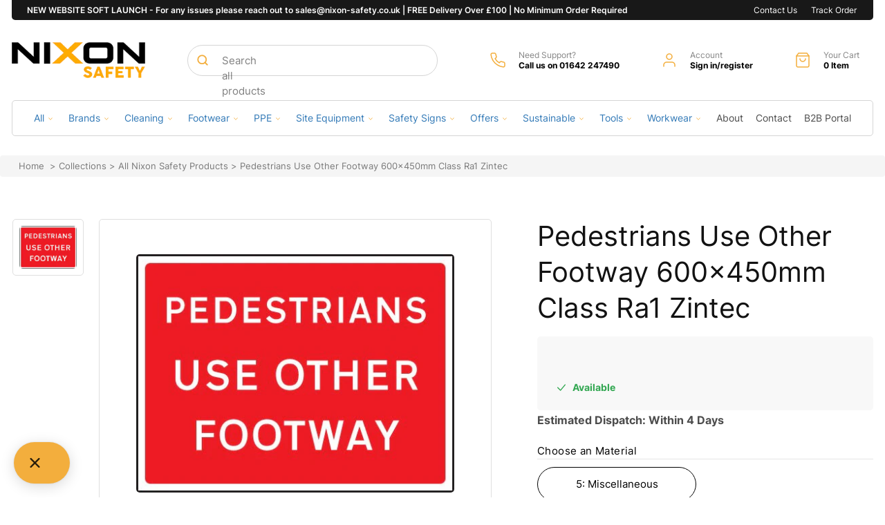

--- FILE ---
content_type: text/css
request_url: https://nixonsafety.co.uk/cdn/shop/t/10/assets/boost-sd-custom.css?v=1768966517769
body_size: -584
content:
/*# sourceMappingURL=/cdn/shop/t/10/assets/boost-sd-custom.css.map?v=1768966517769 */


--- FILE ---
content_type: image/svg+xml
request_url: https://nixonsafety.co.uk/cdn/shop/files/check-circle.svg?v=1675926756
body_size: -612
content:
<svg width="80" height="80" viewBox="0 0 80 80" fill="none" xmlns="http://www.w3.org/2000/svg">
<path d="M73.3347 36.9332V39.9999C73.3305 47.1879 71.003 54.1821 66.6991 59.9393C62.3952 65.6964 56.3456 69.9081 49.4525 71.9462C42.5594 73.9843 35.1922 73.7395 28.4495 71.2485C21.7069 68.7574 15.9502 64.1535 12.0378 58.1234C8.12552 52.0933 6.26727 44.9601 6.74022 37.7876C7.21318 30.6151 9.99199 23.7876 14.6622 18.3234C19.3325 12.8593 25.6439 9.05115 32.6553 7.46703C39.6666 5.88291 47.0022 6.60766 53.568 9.53321" stroke="#F3AE3D" stroke-width="1.66667" stroke-linecap="round" stroke-linejoin="round"/>
<path d="M73.3333 13.3333L40 46.6999L30 36.6999" stroke="#F3AE3D" stroke-width="1.66667" stroke-linecap="round" stroke-linejoin="round"/>
</svg>


--- FILE ---
content_type: text/javascript; charset=utf-8
request_url: https://nixonsafety.co.uk/products/moldex-m-series-m4-ear-defender-yellow-30db.js?app=dualPrice
body_size: 209
content:
{"id":8181129085224,"title":"Moldex M-Series M4 Ear Defender Yellow 30dB","handle":"moldex-m-series-m4-ear-defender-yellow-30db","description":"\u003cp\u003eThe Moldex M-Series M4 Ear Defenders are crafted to provide optimal comfort and effective noise protection. Featuring large viscoelastic foam ear cushions and a padded headband, these earmuffs ensure a comfortable fit, even during prolonged use.\u003c\/p\u003e\n\u003cp\u003e \u003c\/p\u003e\n\u003cp\u003e\u003cstrong\u003eKey Features:\u003c\/strong\u003e\u003c\/p\u003e\n\u003cp\u003e \u003c\/p\u003e\n\u003cul\u003e\n\u003cli\u003e\n\u003cstrong\u003eMaximum Comfort:\u003c\/strong\u003e Equipped with large viscoelastic foam ear cushions and a padded headband to minimize pressure and enhance comfort.\u003c\/li\u003e\n\u003cli\u003e\n\u003cstrong\u003eLightweight and Flexible:\u003c\/strong\u003e Designed to sit securely and comfortably on the wearer’s head with balanced contact pressure.\u003c\/li\u003e\n\u003cli\u003e\n\u003cstrong\u003eHigh Gloss Finish:\u003c\/strong\u003e Offers a polished appearance while resisting dirt buildup for easy maintenance.\u003c\/li\u003e\n\u003cli\u003e\n\u003cstrong\u003eDurable Build:\u003c\/strong\u003e Constructed from high-grade materials with classic Moldex quality, including replaceable ear cushions for extended durability.\u003c\/li\u003e\n\u003c\/ul\u003e\n\u003cp\u003e \u003c\/p\u003e\n\u003cp\u003e\u003cstrong\u003eNoise Protection:\u003c\/strong\u003e\u003c\/p\u003e\n\u003cp\u003e \u003c\/p\u003e\n\u003cul\u003e\n\u003cli\u003e\n\u003cstrong\u003eEffective Noise Reduction:\u003c\/strong\u003e Provides reliable protection with an SNR rating of 30 dB.\u003c\/li\u003e\n\u003c\/ul\u003e\n\u003cp\u003e \u003c\/p\u003e\n\u003cp\u003eThe M4 earmuffs are ideal for environments where moderate noise reduction is needed, combining comfort and functionality for daily use.\u003c\/p\u003e","published_at":"2023-04-28T12:11:44+01:00","created_at":"2023-03-17T15:50:23+00:00","vendor":"Moldex","type":"Unclassified","tags":["All","EarDefenders","HearingProtection","PersonalProtectionEquipment"],"price":2099,"price_min":2099,"price_max":2099,"available":true,"price_varies":false,"compare_at_price":null,"compare_at_price_min":0,"compare_at_price_max":0,"compare_at_price_varies":false,"variants":[{"id":44772300980520,"title":"Default Title","option1":"Default Title","option2":null,"option3":null,"sku":"611001","requires_shipping":true,"taxable":false,"featured_image":null,"available":true,"name":"Moldex M-Series M4 Ear Defender Yellow 30dB","public_title":null,"options":["Default Title"],"price":2099,"weight":0,"compare_at_price":null,"inventory_management":"shopify","barcode":"4019444008493","requires_selling_plan":false,"selling_plan_allocations":[]}],"images":["\/\/cdn.shopify.com\/s\/files\/1\/0677\/7205\/5848\/products\/Moldex_20M4-960x1260-960x1260.jpg?v=1679068227"],"featured_image":"\/\/cdn.shopify.com\/s\/files\/1\/0677\/7205\/5848\/products\/Moldex_20M4-960x1260-960x1260.jpg?v=1679068227","options":[{"name":"Title","position":1,"values":["Default Title"]}],"url":"\/products\/moldex-m-series-m4-ear-defender-yellow-30db","media":[{"alt":null,"id":34279174734120,"position":1,"preview_image":{"aspect_ratio":0.762,"height":1000,"width":762,"src":"https:\/\/cdn.shopify.com\/s\/files\/1\/0677\/7205\/5848\/products\/Moldex_20M4-960x1260-960x1260.jpg?v=1679068227"},"aspect_ratio":0.762,"height":1000,"media_type":"image","src":"https:\/\/cdn.shopify.com\/s\/files\/1\/0677\/7205\/5848\/products\/Moldex_20M4-960x1260-960x1260.jpg?v=1679068227","width":762}],"requires_selling_plan":false,"selling_plan_groups":[]}

--- FILE ---
content_type: text/javascript
request_url: https://nixonsafety.co.uk/cdn/shop/t/10/assets/boost-sd-custom.js?v=1768966517769
body_size: -359
content:
window.boostSDAppConfig&&(window.boostSDAppConfig.integration=Object.assign({wishlists:"plus"},window.boostSDAppConfig.integration||{})),setTimeout(function(){$(".boost-sd__product-title").matchHeight({byRow:!0})},2e3);
//# sourceMappingURL=/cdn/shop/t/10/assets/boost-sd-custom.js.map?v=1768966517769


--- FILE ---
content_type: text/javascript; charset=utf-8
request_url: https://nixonsafety.co.uk/products/nixtech-smooth-hand-multi-surface-wipes-tub-of-100.js?app=dualPrice
body_size: 1309
content:
{"id":8180877852968,"title":"Nixtech Smooth Antibacterial Wipes - Tub of 100 Alcohol Disinfectant Wipes for Cleaning Surfaces and Hands – Extra Strong","handle":"nixtech-smooth-hand-multi-surface-wipes-tub-of-100","description":"\u003cp\u003e\u003cspan\u003eIntroducing Nixtech Smooth Hand \u0026amp; Multi-Surface Disinfectant Wipes, a powerful and versatile solution for maintaining cleanliness in industrial and domestic settings. These antibacterial degreasing wipes are designed to efficiently clean a variety of substances from hands and surfaces, making them an essential addition to your cleaning routine. With a convenient tub containing 100 wipes, these industrial-grade wipes are especially ideal for users in environments where traditional washroom facilities may be limited.\u003c\/span\u003e\u003c\/p\u003e\n\u003cp\u003e \u003c\/p\u003e\n\u003cul class=\"a-unordered-list a-vertical a-spacing-mini\"\u003e\n\u003cli class=\"a-spacing-mini\"\u003e\u003cspan class=\"a-list-item\"\u003e\u003cstrong\u003eAntibacterial and Degreasing:\u003c\/strong\u003e Nixtech Smooth Hand \u0026amp; Multi-Surface Disinfectant Wipes are formulated to be antibacterial and degreasing, offering a comprehensive solution for cleaning hands and various surfaces. This makes them ideal for use in settings where cleanliness is paramount.\u003c\/span\u003e\u003c\/li\u003e\n\u003cli class=\"a-spacing-mini\"\u003e\u003cspan class=\"a-list-item\"\u003e\u003cstrong\u003eMulti-Surface Cleaning:\u003c\/strong\u003e These wipes are versatile and effective in cleaning a variety of substances from hands and surfaces. Whether it's grease, grime, or other contaminants, these wipes provide a powerful and efficient solution.\u003c\/span\u003e\u003c\/li\u003e\n\u003cli class=\"a-spacing-mini\"\u003e\u003cspan class=\"a-list-item\"\u003eThe wipes come in a convenient tub packaging containing 100 wipes, ensuring an ample supply for your cleaning needs. This quantity is especially practical for users in environments where access to traditional washroom facilities may be limited.\u003c\/span\u003e\u003c\/li\u003e\n\u003cli class=\"a-spacing-mini\"\u003e\u003cspan class=\"a-list-item\"\u003e\u003cstrong\u003eIdeal for On-the-Go Use:\u003c\/strong\u003e Designed for users in situations where no washroom facilities exist, these wipes are a portable and convenient solution. They allow for quick and effective cleaning without the need for water, making them suitable for various applications.\u003c\/span\u003e\u003c\/li\u003e\n\u003cli class=\"a-spacing-mini\"\u003e\u003cspan class=\"a-list-item\"\u003e\u003cstrong\u003eIndustrial-Grade: \u003c\/strong\u003eNixtech Smooth Hand \u0026amp; Multi-Surface Disinfectant Wipes are industrial-grade, providing a robust and powerful option for users in demanding environments. The wipes are formulated to meet the stringent cleanliness requirements of industrial settings.\u003c\/span\u003e\u003c\/li\u003e\n\u003cli class=\"a-spacing-mini\"\u003e\u003cspan class=\"a-list-item\"\u003e\u003cstrong\u003eExtra-Strong Material: \u003c\/strong\u003eThese wipes are made with extra-strong material, ensuring durability and resilience in demanding settings. The robust construction enhances their effectiveness in tackling tough cleaning tasks.\u003c\/span\u003e\u003c\/li\u003e\n\u003c\/ul\u003e\n\u003ch3\u003e\n\u003cspan\u003e\u003c\/span\u003e\u003cbr\u003e\n\u003c\/h3\u003e\n\u003cp\u003e \u003c\/p\u003e\n\u003ch3\u003e\u003cspan\u003eIngredients\u003c\/span\u003e\u003c\/h3\u003e\n\u003cp\u003e\u003cspan\u003eAqua, Isopropyl alcohol, dimethyl adipate and dimethyl glutarate and dimethyl succinate, Caflon2L2BU, Benzalkonium Chloride, alcohols C9-11 ethoxylated, Phenoxyethenol, Methylparaben Propylparaben 2-Bromo-2-Nitropropane-1,3-diol, PEG 75 50 LV Lanolin, Parfum\u003c\/span\u003e\u003c\/p\u003e","published_at":"2023-04-28T12:15:24+01:00","created_at":"2023-03-17T15:19:35+00:00","vendor":"Nixtech","type":"Unclassified","tags":["All","Cleaning","HandWipes","Hygiene\u0026Maintenance","Skincare"],"price":899,"price_min":899,"price_max":899,"available":true,"price_varies":false,"compare_at_price":null,"compare_at_price_min":0,"compare_at_price_max":0,"compare_at_price_varies":false,"variants":[{"id":44771848716584,"title":"Default Title","option1":"Default Title","option2":null,"option3":null,"sku":"B81230122","requires_shipping":true,"taxable":false,"featured_image":null,"available":true,"name":"Nixtech Smooth Antibacterial Wipes - Tub of 100 Alcohol Disinfectant Wipes for Cleaning Surfaces and Hands – Extra Strong","public_title":null,"options":["Default Title"],"price":899,"weight":0,"compare_at_price":null,"inventory_management":"shopify","barcode":"5055269538608","requires_selling_plan":false,"selling_plan_allocations":[]}],"images":["\/\/cdn.shopify.com\/s\/files\/1\/0677\/7205\/5848\/files\/ntechs1-PhotoRoom.jpg?v=1702897369","\/\/cdn.shopify.com\/s\/files\/1\/0677\/7205\/5848\/files\/ntechs2-PhotoRoom.png?v=1702897375","\/\/cdn.shopify.com\/s\/files\/1\/0677\/7205\/5848\/files\/ntechs3-PhotoRoom.jpg?v=1702897379","\/\/cdn.shopify.com\/s\/files\/1\/0677\/7205\/5848\/files\/611z9DgrA1L._AC_SX425.jpg?v=1717150699"],"featured_image":"\/\/cdn.shopify.com\/s\/files\/1\/0677\/7205\/5848\/files\/ntechs1-PhotoRoom.jpg?v=1702897369","options":[{"name":"Title","position":1,"values":["Default Title"]}],"url":"\/products\/nixtech-smooth-hand-multi-surface-wipes-tub-of-100","media":[{"alt":null,"id":37258834673960,"position":1,"preview_image":{"aspect_ratio":1.0,"height":2048,"width":2048,"src":"https:\/\/cdn.shopify.com\/s\/files\/1\/0677\/7205\/5848\/files\/ntechs1-PhotoRoom.jpg?v=1702897369"},"aspect_ratio":1.0,"height":2048,"media_type":"image","src":"https:\/\/cdn.shopify.com\/s\/files\/1\/0677\/7205\/5848\/files\/ntechs1-PhotoRoom.jpg?v=1702897369","width":2048},{"alt":null,"id":37258835657000,"position":2,"preview_image":{"aspect_ratio":1.0,"height":2048,"width":2048,"src":"https:\/\/cdn.shopify.com\/s\/files\/1\/0677\/7205\/5848\/files\/ntechs2-PhotoRoom.png?v=1702897375"},"aspect_ratio":1.0,"height":2048,"media_type":"image","src":"https:\/\/cdn.shopify.com\/s\/files\/1\/0677\/7205\/5848\/files\/ntechs2-PhotoRoom.png?v=1702897375","width":2048},{"alt":null,"id":37258836934952,"position":3,"preview_image":{"aspect_ratio":1.0,"height":2048,"width":2048,"src":"https:\/\/cdn.shopify.com\/s\/files\/1\/0677\/7205\/5848\/files\/ntechs3-PhotoRoom.jpg?v=1702897379"},"aspect_ratio":1.0,"height":2048,"media_type":"image","src":"https:\/\/cdn.shopify.com\/s\/files\/1\/0677\/7205\/5848\/files\/ntechs3-PhotoRoom.jpg?v=1702897379","width":2048},{"alt":null,"id":39147545755944,"position":4,"preview_image":{"aspect_ratio":1.786,"height":238,"width":425,"src":"https:\/\/cdn.shopify.com\/s\/files\/1\/0677\/7205\/5848\/files\/611z9DgrA1L._AC_SX425.jpg?v=1717150699"},"aspect_ratio":1.786,"height":238,"media_type":"image","src":"https:\/\/cdn.shopify.com\/s\/files\/1\/0677\/7205\/5848\/files\/611z9DgrA1L._AC_SX425.jpg?v=1717150699","width":425}],"requires_selling_plan":false,"selling_plan_groups":[]}

--- FILE ---
content_type: text/javascript; charset=utf-8
request_url: https://nixonsafety.co.uk/products/bolle-komet-fire-flash-outdoor-safety-glasses.js?app=dualPrice
body_size: 833
content:
{"id":8209684037928,"title":"Bolle Komet Fire Flash Outdoor Safety Glasses","handle":"bolle-komet-fire-flash-outdoor-safety-glasses","description":"\u003cdiv class=\"flex flex-grow flex-col max-w-full\"\u003e\n\u003cdiv class=\"min-h-[20px] text-message flex flex-col items-start whitespace-pre-wrap break-words [.text-message+\u0026amp;]:mt-5 juice:w-full juice:items-end overflow-x-auto gap-2\" dir=\"auto\" data-message-id=\"2f4cfd1c-5535-4506-9a8c-bca8d87fabec\" data-message-author-role=\"assistant\"\u003e\n\u003cdiv class=\"flex w-full flex-col gap-1 juice:empty:hidden juice:first:pt-[3px]\"\u003e\n\u003cdiv class=\"markdown prose w-full break-words dark:prose-invert dark\"\u003e\n\u003cp\u003eThe Bolle Komet Fire Flash Safety Glasses are specifically designed for outdoor use, offering optimal protection and comfort. Featuring a black wraparound frame for a close fit, these glasses provide superior defense against glares and UV rays with their high-performance lenses.\u003c\/p\u003e\n\u003cp\u003e \u003c\/p\u003e\n\u003cp\u003e\u003cstrong\u003eKey Features:\u003c\/strong\u003e\u003c\/p\u003e\n\u003cp\u003e \u003c\/p\u003e\n\u003cul\u003e\n\u003cli\u003e\n\u003cstrong\u003eOptimal Outdoor Protection\u003c\/strong\u003e: Available with CSP Smoke, Fire Flash, and Polarized lenses to shield against glares and UV rays.\u003c\/li\u003e\n\u003cli\u003e\n\u003cstrong\u003eWraparound Frame\u003c\/strong\u003e: Ensures a secure and comfortable fit, closely contouring to the face.\u003c\/li\u003e\n\u003cli\u003e\n\u003cstrong\u003eErgonomical Flat Temples\u003c\/strong\u003e: Designed for comfort and ease of wear, even with other protective gear.\u003c\/li\u003e\n\u003cli\u003e\n\u003cstrong\u003eSustainable Engineering\u003c\/strong\u003e: Utilizes environmentally friendly hot runner molding technology, reducing energy and raw material consumption.\u003c\/li\u003e\n\u003cli\u003e\n\u003cstrong\u003eNo Metal Parts\u003c\/strong\u003e: Lightweight and safe for various environments.\u003c\/li\u003e\n\u003cli\u003e\n\u003cstrong\u003eOptional Retainer Strap\u003c\/strong\u003e: Available for additional security and convenience.\u003c\/li\u003e\n\u003c\/ul\u003e\n\u003cp\u003e \u003c\/p\u003e\n\u003cp\u003eExperience exceptional outdoor protection with the Bolle Komet Fire Flash Safety Glasses, engineered for sustainability and top-tier performance.\u003c\/p\u003e\n\u003c\/div\u003e\n\u003c\/div\u003e\n\u003c\/div\u003e\n\u003c\/div\u003e","published_at":"2023-04-28T09:38:31+01:00","created_at":"2023-04-03T23:33:31+01:00","vendor":"Bolle","type":"Unclassified","tags":["All","EyeProtection","Glasses","PersonalProtectionEquipment"],"price":1750,"price_min":1750,"price_max":1750,"available":false,"price_varies":false,"compare_at_price":null,"compare_at_price_min":0,"compare_at_price_max":0,"compare_at_price_varies":false,"variants":[{"id":44877616480552,"title":"Default Title","option1":"Default Title","option2":null,"option3":null,"sku":"PSSKOMEF06","requires_shipping":true,"taxable":true,"featured_image":null,"available":false,"name":"Bolle Komet Fire Flash Outdoor Safety Glasses","public_title":null,"options":["Default Title"],"price":1750,"weight":40,"compare_at_price":null,"inventory_management":"shopify","barcode":"3660740013196","requires_selling_plan":false,"selling_plan_allocations":[]}],"images":["\/\/cdn.shopify.com\/s\/files\/1\/0677\/7205\/5848\/products\/PSSKOMEF06-01.jpg?v=1680561215","\/\/cdn.shopify.com\/s\/files\/1\/0677\/7205\/5848\/files\/Komet-Photoroom_2.jpg?v=1722514215","\/\/cdn.shopify.com\/s\/files\/1\/0677\/7205\/5848\/files\/Komet-Photoroom.jpg?v=1722514216"],"featured_image":"\/\/cdn.shopify.com\/s\/files\/1\/0677\/7205\/5848\/products\/PSSKOMEF06-01.jpg?v=1680561215","options":[{"name":"Title","position":1,"values":["Default Title"]}],"url":"\/products\/bolle-komet-fire-flash-outdoor-safety-glasses","media":[{"alt":null,"id":34592682803496,"position":1,"preview_image":{"aspect_ratio":1.0,"height":1000,"width":1000,"src":"https:\/\/cdn.shopify.com\/s\/files\/1\/0677\/7205\/5848\/products\/PSSKOMEF06-01.jpg?v=1680561215"},"aspect_ratio":1.0,"height":1000,"media_type":"image","src":"https:\/\/cdn.shopify.com\/s\/files\/1\/0677\/7205\/5848\/products\/PSSKOMEF06-01.jpg?v=1680561215","width":1000},{"alt":null,"id":39765286453544,"position":2,"preview_image":{"aspect_ratio":1.0,"height":2048,"width":2048,"src":"https:\/\/cdn.shopify.com\/s\/files\/1\/0677\/7205\/5848\/files\/Komet-Photoroom_2.jpg?v=1722514215"},"aspect_ratio":1.0,"height":2048,"media_type":"image","src":"https:\/\/cdn.shopify.com\/s\/files\/1\/0677\/7205\/5848\/files\/Komet-Photoroom_2.jpg?v=1722514215","width":2048},{"alt":null,"id":39765286486312,"position":3,"preview_image":{"aspect_ratio":1.0,"height":2048,"width":2048,"src":"https:\/\/cdn.shopify.com\/s\/files\/1\/0677\/7205\/5848\/files\/Komet-Photoroom.jpg?v=1722514216"},"aspect_ratio":1.0,"height":2048,"media_type":"image","src":"https:\/\/cdn.shopify.com\/s\/files\/1\/0677\/7205\/5848\/files\/Komet-Photoroom.jpg?v=1722514216","width":2048}],"requires_selling_plan":false,"selling_plan_groups":[]}

--- FILE ---
content_type: text/javascript; charset=utf-8
request_url: https://nixonsafety.co.uk/products/nixon-safety-ppe-kit-bag-bundle.js?app=dualPrice
body_size: 804
content:
{"id":8367887122728,"title":"Nixon Safety Ppe Kit Bag Bundle","handle":"nixon-safety-ppe-kit-bag-bundle","description":"\u003cp\u003ePrepare for any work environment with the Nixon Safety PPE Kit Bag Bundle, a comprehensive set of essential safety gear. This ready-to-go kit is perfect for keeping in your car or van, making it an excellent choice for apprentices, site workers, and anyone needing reliable personal protective equipment.\u003c\/p\u003e\n\u003cp\u003e \u003c\/p\u003e\n\u003cp\u003e\u003cstrong\u003eKit Includes:\u003c\/strong\u003e\u003c\/p\u003e\n\u003cp\u003e \u003c\/p\u003e\n\u003cul\u003e\n\u003cli\u003e\n\u003cstrong\u003eDeltaplus Zircon1 Slip Ratchet Safety Helmet - White:\u003c\/strong\u003e Provides robust head protection with an adjustable ratchet system for a secure fit.\u003c\/li\u003e\n\u003cli\u003e\n\u003cstrong\u003eSupertouch E30 Unvented Safety Goggles:\u003c\/strong\u003e Offers reliable eye protection with a snug fit and clear vision.\u003c\/li\u003e\n\u003cli\u003e\n\u003cstrong\u003eSupertouch E10 Safety Spectacles:\u003c\/strong\u003e Lightweight spectacles designed for comfort and safety.\u003c\/li\u003e\n\u003cli\u003e\n\u003cstrong\u003ePortwest Classic Ear Defender - Red, SNR 28dB:\u003c\/strong\u003e Ensures effective noise reduction and comfort with an adjustable headband.\u003c\/li\u003e\n\u003cli\u003e\n\u003cstrong\u003eMoldex Spark Plugs Pocketpak - SNR 35dB, 10 Pairs:\u003c\/strong\u003e High-quality earplugs for excellent noise attenuation in a convenient pocket-sized case.\u003c\/li\u003e\n\u003cli\u003e\n\u003cstrong\u003ePred Ruby PU Palm Coated Glove - Large:\u003c\/strong\u003e Durable gloves with a PU coating for enhanced grip and protection.\u003c\/li\u003e\n\u003cli\u003e\n\u003cstrong\u003ePred Amber Latex Palm Coated Grip Glove - Yellow\/Orange, Large:\u003c\/strong\u003e Provides a reliable grip and protection with a latex-coated palm.\u003c\/li\u003e\n\u003cli\u003e\n\u003cstrong\u003eSupertouch FFP3 Valved Moulded Respirators - Box of 10:\u003c\/strong\u003e Offers high-level respiratory protection with a comfortable, valved design.\u003c\/li\u003e\n\u003cli\u003e\n\u003cstrong\u003eHi-Vis Vest \/ Waistcoat EN20471 - Yellow, Large:\u003c\/strong\u003e Increases visibility and safety with a fluorescent yellow color and reflective strips.\u003c\/li\u003e\n\u003cli\u003e\n\u003cstrong\u003ePortwest Travel Bag - 35L, Navy:\u003c\/strong\u003e A spacious and durable bag for carrying and storing all your PPE gear.\u003c\/li\u003e\n\u003c\/ul\u003e\n\u003cp\u003e \u003c\/p\u003e\n\u003cp\u003eThis bundle ensures you have all the necessary protection for various work environments, neatly organized in a practical travel bag.\u003c\/p\u003e","published_at":"2023-07-04T14:34:24+01:00","created_at":"2023-07-04T11:32:34+01:00","vendor":"Nixtech","type":"Unclassified","tags":["All","Holdalls\u0026Bags","PPE","PPE \u0026 Workwear Bundles","Specials"],"price":5446,"price_min":5446,"price_max":5446,"available":true,"price_varies":false,"compare_at_price":null,"compare_at_price_min":0,"compare_at_price_max":0,"compare_at_price_varies":false,"variants":[{"id":45476747444520,"title":"Default Title","option1":"Default Title","option2":null,"option3":null,"sku":"BDL-PPE","requires_shipping":true,"taxable":true,"featured_image":null,"available":true,"name":"Nixon Safety Ppe Kit Bag Bundle","public_title":null,"options":["Default Title"],"price":5446,"weight":0,"compare_at_price":null,"inventory_management":"shopify","barcode":null,"requires_selling_plan":false,"selling_plan_allocations":[]}],"images":["\/\/cdn.shopify.com\/s\/files\/1\/0677\/7205\/5848\/products\/BDL-PPE1.png?v=1688466763"],"featured_image":"\/\/cdn.shopify.com\/s\/files\/1\/0677\/7205\/5848\/products\/BDL-PPE1.png?v=1688466763","options":[{"name":"Title","position":1,"values":["Default Title"]}],"url":"\/products\/nixon-safety-ppe-kit-bag-bundle","media":[{"alt":null,"id":35340385157416,"position":1,"preview_image":{"aspect_ratio":1.389,"height":701,"width":974,"src":"https:\/\/cdn.shopify.com\/s\/files\/1\/0677\/7205\/5848\/products\/BDL-PPE1.png?v=1688466763"},"aspect_ratio":1.389,"height":701,"media_type":"image","src":"https:\/\/cdn.shopify.com\/s\/files\/1\/0677\/7205\/5848\/products\/BDL-PPE1.png?v=1688466763","width":974}],"requires_selling_plan":false,"selling_plan_groups":[]}

--- FILE ---
content_type: image/svg+xml
request_url: https://nixonsafety.co.uk/cdn/shop/files/amex.svg?v=1675920043
body_size: -174
content:
<svg width="29" height="20" viewBox="0 0 29 20" fill="none" xmlns="http://www.w3.org/2000/svg">
          <rect x="1.24268" y="0.643066" width="27.2571" height="18.7143" rx="4.5" fill="#1F72CD" stroke="#D9D9D9"/>
          <path fill-rule="evenodd" clip-rule="evenodd" d="M5.80835 7.125L3.16455 13.0777H6.32955L6.72191 12.1286H7.61878L8.01115 13.0777H11.4949V12.3533L11.8053 13.0777H13.6074L13.9178 12.338V13.0777H21.1631L22.0441 12.1532L22.8691 13.0777L26.5904 13.0853L23.9383 10.118L26.5904 7.125H22.9268L22.0692 8.03237L21.2702 7.125H13.3883L12.7115 8.66144L12.0188 7.125H8.86039V7.82474L8.50904 7.125H5.80835ZM16.6277 7.97029H20.7883L22.0608 9.36884L23.3744 7.97029H24.6469L22.7134 10.1171L24.6469 12.2392H23.3167L22.0441 10.8244L20.7239 12.2392H16.6277V7.97029ZM17.6552 9.63444V8.85469V8.85394H20.2512L21.384 10.101L20.201 11.3548H17.6552V10.5035H19.9249V9.63444H17.6552ZM6.42076 7.97029H7.96352L9.71715 12.0068V7.97029H11.4072L12.7617 10.8645L14.01 7.97029H15.6916V12.2417H14.6684L14.66 8.89466L13.1683 12.2417H12.2529L10.7529 8.89466V12.2417H8.64787L8.24881 11.2841H6.09281L5.69457 12.2409H4.56674L6.42076 7.97029ZM6.46094 10.3989L7.17126 8.693L7.88075 10.3989H6.46094Z" fill="white"/>
        </svg>

--- FILE ---
content_type: text/javascript; charset=utf-8
request_url: https://nixonsafety.co.uk/products/u-power-spock-hybrid-jacket.js?app=dualPrice
body_size: 1784
content:
{"id":8591627256104,"title":"U-Power Spock Hybrid Jacket","handle":"u-power-spock-hybrid-jacket","description":"\u003cp\u003eA versatile, breathable, and water-repellent jacket designed for dynamic work in cold or medium-temperate environments, ensuring freedom of movement and comfort.\u003c\/p\u003e\n\u003cp\u003e \u003c\/p\u003e\n\u003cp\u003e\u003cstrong\u003eKey Features:\u003c\/strong\u003e\u003c\/p\u003e\n\u003cp\u003e \u003c\/p\u003e\n\u003cul\u003e\n\u003cli\u003e\n\u003cstrong\u003eBreathable, Water-Repellent \u0026amp; Windproof:\u003c\/strong\u003e Ideal for various weather conditions.\u003c\/li\u003e\n\u003cli\u003e\n\u003cstrong\u003eFixed \u0026amp; Adjustable Hood:\u003c\/strong\u003e Offers customizable protection.\u003c\/li\u003e\n\u003cli\u003e\n\u003cstrong\u003eCentral Closure with Waterproof Zip:\u003c\/strong\u003e Enhanced weather resistance.\u003c\/li\u003e\n\u003cli\u003e\n\u003cstrong\u003eQuilted Padded Jacket:\u003c\/strong\u003e Features seamless technology for added insulation.\u003c\/li\u003e\n\u003cli\u003e\n\u003cstrong\u003eInternal Lining:\u003c\/strong\u003e Made from nylon and microfleece with a serigraph print for comfort and style.\u003c\/li\u003e\n\u003cli\u003e\n\u003cstrong\u003eMulti-Pocket Design:\u003c\/strong\u003e Includes two large front pockets with fluorescent zip closures, one chest pocket with a waterproof zip, and two large inside pockets.\u003c\/li\u003e\n\u003cli\u003e\n\u003cstrong\u003eShaped Bottom \u0026amp; Fluo Piping:\u003c\/strong\u003e Adds a stylish touch and improved visibility.\u003c\/li\u003e\n\u003cli\u003e\n\u003cstrong\u003eTone-on-Tone U-Power Logo:\u003c\/strong\u003e Subtle branding.\u003c\/li\u003e\n\u003c\/ul\u003e\n\u003cp\u003e\u003cbr\u003e\u003c\/p\u003e\n\u003cp\u003e\u003cspan style=\"color: #ff8000;\"\u003e\u003cstrong\u003e\u003ca href=\"https:\/\/www.u-power.it\/en\/clothing-size-guide\" style=\"color: #ff8000;\" target=\"_blank\"\u003eU-Power Size Guide\u003c\/a\u003e\u003c\/strong\u003e\u003c\/span\u003e\u003c\/p\u003e\n\u003cp\u003e \u003c\/p\u003e\n\u003cp\u003e\u003cstrong\u003eMaterials:\u003c\/strong\u003e\u003c\/p\u003e\n\u003cp\u003e \u003c\/p\u003e\n\u003cul\u003e\n\u003cli\u003e\n\u003cstrong\u003eBust and Sleeves:\u003c\/strong\u003e 100D\/144F, 96% Polyester, 4% Spandex with TPU Membrane, 320 g\/m².\u003c\/li\u003e\n\u003cli\u003e\n\u003cstrong\u003eChest, Shoulders, and Hood:\u003c\/strong\u003e 50D Polyester Pongee with oil press.\u003c\/li\u003e\n\u003c\/ul\u003e","published_at":"2023-09-14T17:01:53+01:00","created_at":"2023-09-14T16:59:32+01:00","vendor":"U-Power","type":"Unclassified","tags":["All","Future","Jackets","Workwear"],"price":11500,"price_min":11500,"price_max":11500,"available":true,"price_varies":false,"compare_at_price":null,"compare_at_price_min":0,"compare_at_price_max":0,"compare_at_price_varies":false,"variants":[{"id":46655389860136,"title":"Deep Blue \/ S","option1":"Deep Blue","option2":"S","option3":null,"sku":"FU213DB-S","requires_shipping":true,"taxable":true,"featured_image":null,"available":true,"name":"U-Power Spock Hybrid Jacket - Deep Blue \/ S","public_title":"Deep Blue \/ S","options":["Deep Blue","S"],"price":11500,"weight":0,"compare_at_price":null,"inventory_management":"shopify","barcode":null,"requires_selling_plan":false,"selling_plan_allocations":[]},{"id":46655389892904,"title":"Deep Blue \/ M","option1":"Deep Blue","option2":"M","option3":null,"sku":"FU213DB-M","requires_shipping":true,"taxable":true,"featured_image":null,"available":true,"name":"U-Power Spock Hybrid Jacket - Deep Blue \/ M","public_title":"Deep Blue \/ M","options":["Deep Blue","M"],"price":11500,"weight":0,"compare_at_price":null,"inventory_management":"shopify","barcode":null,"requires_selling_plan":false,"selling_plan_allocations":[]},{"id":46655389925672,"title":"Deep Blue \/ L","option1":"Deep Blue","option2":"L","option3":null,"sku":"FU213DB-L","requires_shipping":true,"taxable":true,"featured_image":null,"available":true,"name":"U-Power Spock Hybrid Jacket - Deep Blue \/ L","public_title":"Deep Blue \/ L","options":["Deep Blue","L"],"price":11500,"weight":0,"compare_at_price":null,"inventory_management":"shopify","barcode":null,"requires_selling_plan":false,"selling_plan_allocations":[]},{"id":46655389958440,"title":"Deep Blue \/ XL","option1":"Deep Blue","option2":"XL","option3":null,"sku":"FU213DB-XL","requires_shipping":true,"taxable":true,"featured_image":null,"available":true,"name":"U-Power Spock Hybrid Jacket - Deep Blue \/ XL","public_title":"Deep Blue \/ XL","options":["Deep Blue","XL"],"price":11500,"weight":0,"compare_at_price":null,"inventory_management":"shopify","barcode":null,"requires_selling_plan":false,"selling_plan_allocations":[]},{"id":46655389991208,"title":"Deep Blue \/ 2XL","option1":"Deep Blue","option2":"2XL","option3":null,"sku":"FU213DB-2XL","requires_shipping":true,"taxable":true,"featured_image":null,"available":true,"name":"U-Power Spock Hybrid Jacket - Deep Blue \/ 2XL","public_title":"Deep Blue \/ 2XL","options":["Deep Blue","2XL"],"price":11500,"weight":0,"compare_at_price":null,"inventory_management":"shopify","barcode":null,"requires_selling_plan":false,"selling_plan_allocations":[]},{"id":46655390023976,"title":"Deep Blue \/ 3XL","option1":"Deep Blue","option2":"3XL","option3":null,"sku":"FU213DB-3XL","requires_shipping":true,"taxable":true,"featured_image":null,"available":true,"name":"U-Power Spock Hybrid Jacket - Deep Blue \/ 3XL","public_title":"Deep Blue \/ 3XL","options":["Deep Blue","3XL"],"price":11500,"weight":0,"compare_at_price":null,"inventory_management":"shopify","barcode":null,"requires_selling_plan":false,"selling_plan_allocations":[]},{"id":46655390056744,"title":"Deep Blue \/ 4XL","option1":"Deep Blue","option2":"4XL","option3":null,"sku":"FU213DB-4XL","requires_shipping":true,"taxable":true,"featured_image":null,"available":true,"name":"U-Power Spock Hybrid Jacket - Deep Blue \/ 4XL","public_title":"Deep Blue \/ 4XL","options":["Deep Blue","4XL"],"price":11500,"weight":0,"compare_at_price":null,"inventory_management":"shopify","barcode":null,"requires_selling_plan":false,"selling_plan_allocations":[]},{"id":46655390089512,"title":"Deep Blue \/ 5XL","option1":"Deep Blue","option2":"5XL","option3":null,"sku":"FU213DB-5XL","requires_shipping":true,"taxable":true,"featured_image":null,"available":true,"name":"U-Power Spock Hybrid Jacket - Deep Blue \/ 5XL","public_title":"Deep Blue \/ 5XL","options":["Deep Blue","5XL"],"price":11500,"weight":0,"compare_at_price":null,"inventory_management":"shopify","barcode":null,"requires_selling_plan":false,"selling_plan_allocations":[]},{"id":46655390122280,"title":"Black Carbon \/ S","option1":"Black Carbon","option2":"S","option3":null,"sku":"FU213BC-S","requires_shipping":true,"taxable":true,"featured_image":null,"available":true,"name":"U-Power Spock Hybrid Jacket - Black Carbon \/ S","public_title":"Black Carbon \/ S","options":["Black Carbon","S"],"price":11500,"weight":0,"compare_at_price":null,"inventory_management":"shopify","barcode":null,"requires_selling_plan":false,"selling_plan_allocations":[]},{"id":46655390155048,"title":"Black Carbon \/ M","option1":"Black Carbon","option2":"M","option3":null,"sku":"FU213BC-M","requires_shipping":true,"taxable":true,"featured_image":null,"available":true,"name":"U-Power Spock Hybrid Jacket - Black Carbon \/ M","public_title":"Black Carbon \/ M","options":["Black Carbon","M"],"price":11500,"weight":0,"compare_at_price":null,"inventory_management":"shopify","barcode":null,"requires_selling_plan":false,"selling_plan_allocations":[]},{"id":46655390187816,"title":"Black Carbon \/ L","option1":"Black Carbon","option2":"L","option3":null,"sku":"FU213BC-L","requires_shipping":true,"taxable":true,"featured_image":null,"available":true,"name":"U-Power Spock Hybrid Jacket - Black Carbon \/ L","public_title":"Black Carbon \/ L","options":["Black Carbon","L"],"price":11500,"weight":0,"compare_at_price":null,"inventory_management":"shopify","barcode":null,"requires_selling_plan":false,"selling_plan_allocations":[]},{"id":46655390220584,"title":"Black Carbon \/ XL","option1":"Black Carbon","option2":"XL","option3":null,"sku":"FU213BC-XL","requires_shipping":true,"taxable":true,"featured_image":null,"available":true,"name":"U-Power Spock Hybrid Jacket - Black Carbon \/ XL","public_title":"Black Carbon \/ XL","options":["Black Carbon","XL"],"price":11500,"weight":0,"compare_at_price":null,"inventory_management":"shopify","barcode":null,"requires_selling_plan":false,"selling_plan_allocations":[]},{"id":46655390253352,"title":"Black Carbon \/ 2XL","option1":"Black Carbon","option2":"2XL","option3":null,"sku":"FU213BC-2XL","requires_shipping":true,"taxable":true,"featured_image":null,"available":true,"name":"U-Power Spock Hybrid Jacket - Black Carbon \/ 2XL","public_title":"Black Carbon \/ 2XL","options":["Black Carbon","2XL"],"price":11500,"weight":0,"compare_at_price":null,"inventory_management":"shopify","barcode":null,"requires_selling_plan":false,"selling_plan_allocations":[]},{"id":46655390286120,"title":"Black Carbon \/ 3XL","option1":"Black Carbon","option2":"3XL","option3":null,"sku":"FU213BC-3XL","requires_shipping":true,"taxable":true,"featured_image":null,"available":true,"name":"U-Power Spock Hybrid Jacket - Black Carbon \/ 3XL","public_title":"Black Carbon \/ 3XL","options":["Black Carbon","3XL"],"price":11500,"weight":0,"compare_at_price":null,"inventory_management":"shopify","barcode":null,"requires_selling_plan":false,"selling_plan_allocations":[]},{"id":46655390318888,"title":"Black Carbon \/ 4XL","option1":"Black Carbon","option2":"4XL","option3":null,"sku":"FU213BC-4XL","requires_shipping":true,"taxable":true,"featured_image":null,"available":true,"name":"U-Power Spock Hybrid Jacket - Black Carbon \/ 4XL","public_title":"Black Carbon \/ 4XL","options":["Black Carbon","4XL"],"price":11500,"weight":0,"compare_at_price":null,"inventory_management":"shopify","barcode":null,"requires_selling_plan":false,"selling_plan_allocations":[]},{"id":46655390351656,"title":"Black Carbon \/ 5XL","option1":"Black Carbon","option2":"5XL","option3":null,"sku":"FU213BC-5XL","requires_shipping":true,"taxable":true,"featured_image":null,"available":true,"name":"U-Power Spock Hybrid Jacket - Black Carbon \/ 5XL","public_title":"Black Carbon \/ 5XL","options":["Black Carbon","5XL"],"price":11500,"weight":0,"compare_at_price":null,"inventory_management":"shopify","barcode":null,"requires_selling_plan":false,"selling_plan_allocations":[]},{"id":46655390384424,"title":"Asphalt Grey \/ S","option1":"Asphalt Grey","option2":"S","option3":null,"sku":"FU213AG-S","requires_shipping":true,"taxable":true,"featured_image":null,"available":true,"name":"U-Power Spock Hybrid Jacket - Asphalt Grey \/ S","public_title":"Asphalt Grey \/ S","options":["Asphalt Grey","S"],"price":11500,"weight":0,"compare_at_price":null,"inventory_management":"shopify","barcode":null,"requires_selling_plan":false,"selling_plan_allocations":[]},{"id":46655390417192,"title":"Asphalt Grey \/ M","option1":"Asphalt Grey","option2":"M","option3":null,"sku":"FU213AG-M","requires_shipping":true,"taxable":true,"featured_image":null,"available":true,"name":"U-Power Spock Hybrid Jacket - Asphalt Grey \/ M","public_title":"Asphalt Grey \/ M","options":["Asphalt Grey","M"],"price":11500,"weight":0,"compare_at_price":null,"inventory_management":"shopify","barcode":null,"requires_selling_plan":false,"selling_plan_allocations":[]},{"id":46655390449960,"title":"Asphalt Grey \/ L","option1":"Asphalt Grey","option2":"L","option3":null,"sku":"FU213AG-L","requires_shipping":true,"taxable":true,"featured_image":null,"available":true,"name":"U-Power Spock Hybrid Jacket - Asphalt Grey \/ L","public_title":"Asphalt Grey \/ L","options":["Asphalt Grey","L"],"price":11500,"weight":0,"compare_at_price":null,"inventory_management":"shopify","barcode":null,"requires_selling_plan":false,"selling_plan_allocations":[]},{"id":46655390482728,"title":"Asphalt Grey \/ XL","option1":"Asphalt Grey","option2":"XL","option3":null,"sku":"FU213AG-XL","requires_shipping":true,"taxable":true,"featured_image":null,"available":true,"name":"U-Power Spock Hybrid Jacket - Asphalt Grey \/ XL","public_title":"Asphalt Grey \/ XL","options":["Asphalt Grey","XL"],"price":11500,"weight":0,"compare_at_price":null,"inventory_management":"shopify","barcode":null,"requires_selling_plan":false,"selling_plan_allocations":[]},{"id":46655390515496,"title":"Asphalt Grey \/ 2XL","option1":"Asphalt Grey","option2":"2XL","option3":null,"sku":"FU213AG-2XL","requires_shipping":true,"taxable":true,"featured_image":null,"available":true,"name":"U-Power Spock Hybrid Jacket - Asphalt Grey \/ 2XL","public_title":"Asphalt Grey \/ 2XL","options":["Asphalt Grey","2XL"],"price":11500,"weight":0,"compare_at_price":null,"inventory_management":"shopify","barcode":null,"requires_selling_plan":false,"selling_plan_allocations":[]},{"id":46655390548264,"title":"Asphalt Grey \/ 3XL","option1":"Asphalt Grey","option2":"3XL","option3":null,"sku":"FU213AG-3XL","requires_shipping":true,"taxable":true,"featured_image":null,"available":true,"name":"U-Power Spock Hybrid Jacket - Asphalt Grey \/ 3XL","public_title":"Asphalt Grey \/ 3XL","options":["Asphalt Grey","3XL"],"price":11500,"weight":0,"compare_at_price":null,"inventory_management":"shopify","barcode":null,"requires_selling_plan":false,"selling_plan_allocations":[]},{"id":46655390581032,"title":"Asphalt Grey \/ 4XL","option1":"Asphalt Grey","option2":"4XL","option3":null,"sku":"FU213AG-4XL","requires_shipping":true,"taxable":true,"featured_image":null,"available":true,"name":"U-Power Spock Hybrid Jacket - Asphalt Grey \/ 4XL","public_title":"Asphalt Grey \/ 4XL","options":["Asphalt Grey","4XL"],"price":11500,"weight":0,"compare_at_price":null,"inventory_management":"shopify","barcode":null,"requires_selling_plan":false,"selling_plan_allocations":[]},{"id":46655390613800,"title":"Asphalt Grey \/ 5XL","option1":"Asphalt Grey","option2":"5XL","option3":null,"sku":"FU213AG-5XL","requires_shipping":true,"taxable":true,"featured_image":null,"available":true,"name":"U-Power Spock Hybrid Jacket - Asphalt Grey \/ 5XL","public_title":"Asphalt Grey \/ 5XL","options":["Asphalt Grey","5XL"],"price":11500,"weight":0,"compare_at_price":null,"inventory_management":"shopify","barcode":null,"requires_selling_plan":false,"selling_plan_allocations":[]},{"id":46655390646568,"title":"Dark Green \/ S","option1":"Dark Green","option2":"S","option3":null,"sku":"FU213DG-S","requires_shipping":true,"taxable":true,"featured_image":null,"available":true,"name":"U-Power Spock Hybrid Jacket - Dark Green \/ S","public_title":"Dark Green \/ S","options":["Dark Green","S"],"price":11500,"weight":0,"compare_at_price":null,"inventory_management":"shopify","barcode":null,"requires_selling_plan":false,"selling_plan_allocations":[]},{"id":46655390679336,"title":"Dark Green \/ M","option1":"Dark Green","option2":"M","option3":null,"sku":"FU213DG-M","requires_shipping":true,"taxable":true,"featured_image":null,"available":true,"name":"U-Power Spock Hybrid Jacket - Dark Green \/ M","public_title":"Dark Green \/ M","options":["Dark Green","M"],"price":11500,"weight":0,"compare_at_price":null,"inventory_management":"shopify","barcode":null,"requires_selling_plan":false,"selling_plan_allocations":[]},{"id":46655390712104,"title":"Dark Green \/ L","option1":"Dark Green","option2":"L","option3":null,"sku":"FU213DG-L","requires_shipping":true,"taxable":true,"featured_image":null,"available":true,"name":"U-Power Spock Hybrid Jacket - Dark Green \/ L","public_title":"Dark Green \/ L","options":["Dark Green","L"],"price":11500,"weight":0,"compare_at_price":null,"inventory_management":"shopify","barcode":null,"requires_selling_plan":false,"selling_plan_allocations":[]},{"id":46655390744872,"title":"Dark Green \/ XL","option1":"Dark Green","option2":"XL","option3":null,"sku":"FU213DG-XL","requires_shipping":true,"taxable":true,"featured_image":null,"available":true,"name":"U-Power Spock Hybrid Jacket - Dark Green \/ XL","public_title":"Dark Green \/ XL","options":["Dark Green","XL"],"price":11500,"weight":0,"compare_at_price":null,"inventory_management":"shopify","barcode":null,"requires_selling_plan":false,"selling_plan_allocations":[]},{"id":46655390777640,"title":"Dark Green \/ 2XL","option1":"Dark Green","option2":"2XL","option3":null,"sku":"FU213DG-2XL","requires_shipping":true,"taxable":true,"featured_image":null,"available":true,"name":"U-Power Spock Hybrid Jacket - Dark Green \/ 2XL","public_title":"Dark Green \/ 2XL","options":["Dark Green","2XL"],"price":11500,"weight":0,"compare_at_price":null,"inventory_management":"shopify","barcode":null,"requires_selling_plan":false,"selling_plan_allocations":[]},{"id":46655390810408,"title":"Dark Green \/ 3XL","option1":"Dark Green","option2":"3XL","option3":null,"sku":"FU213DG-3XL","requires_shipping":true,"taxable":true,"featured_image":null,"available":true,"name":"U-Power Spock Hybrid Jacket - Dark Green \/ 3XL","public_title":"Dark Green \/ 3XL","options":["Dark Green","3XL"],"price":11500,"weight":0,"compare_at_price":null,"inventory_management":"shopify","barcode":null,"requires_selling_plan":false,"selling_plan_allocations":[]},{"id":46655390843176,"title":"Dark Green \/ 4XL","option1":"Dark Green","option2":"4XL","option3":null,"sku":"FU213DG-4XL","requires_shipping":true,"taxable":true,"featured_image":null,"available":true,"name":"U-Power Spock Hybrid Jacket - Dark Green \/ 4XL","public_title":"Dark Green \/ 4XL","options":["Dark Green","4XL"],"price":11500,"weight":0,"compare_at_price":null,"inventory_management":"shopify","barcode":null,"requires_selling_plan":false,"selling_plan_allocations":[]},{"id":46655390875944,"title":"Dark Green \/ 5XL","option1":"Dark Green","option2":"5XL","option3":null,"sku":"FU213DG-5XL","requires_shipping":true,"taxable":true,"featured_image":null,"available":true,"name":"U-Power Spock Hybrid Jacket - Dark Green \/ 5XL","public_title":"Dark Green \/ 5XL","options":["Dark Green","5XL"],"price":11500,"weight":0,"compare_at_price":null,"inventory_management":"shopify","barcode":null,"requires_selling_plan":false,"selling_plan_allocations":[]},{"id":46655390908712,"title":"Grey Meteorite \/ S","option1":"Grey Meteorite","option2":"S","option3":null,"sku":"FU213GM-S","requires_shipping":true,"taxable":true,"featured_image":null,"available":true,"name":"U-Power Spock Hybrid Jacket - Grey Meteorite \/ S","public_title":"Grey Meteorite \/ S","options":["Grey Meteorite","S"],"price":11500,"weight":0,"compare_at_price":null,"inventory_management":"shopify","barcode":null,"requires_selling_plan":false,"selling_plan_allocations":[]},{"id":46655390941480,"title":"Grey Meteorite \/ M","option1":"Grey Meteorite","option2":"M","option3":null,"sku":"FU213GM-M","requires_shipping":true,"taxable":true,"featured_image":null,"available":true,"name":"U-Power Spock Hybrid Jacket - Grey Meteorite \/ M","public_title":"Grey Meteorite \/ M","options":["Grey Meteorite","M"],"price":11500,"weight":0,"compare_at_price":null,"inventory_management":"shopify","barcode":null,"requires_selling_plan":false,"selling_plan_allocations":[]},{"id":46655390974248,"title":"Grey Meteorite \/ L","option1":"Grey Meteorite","option2":"L","option3":null,"sku":"FU213GM-L","requires_shipping":true,"taxable":true,"featured_image":null,"available":true,"name":"U-Power Spock Hybrid Jacket - Grey Meteorite \/ L","public_title":"Grey Meteorite \/ L","options":["Grey Meteorite","L"],"price":11500,"weight":0,"compare_at_price":null,"inventory_management":"shopify","barcode":null,"requires_selling_plan":false,"selling_plan_allocations":[]},{"id":46655391007016,"title":"Grey Meteorite \/ XL","option1":"Grey Meteorite","option2":"XL","option3":null,"sku":"FU213GM-XL","requires_shipping":true,"taxable":true,"featured_image":null,"available":true,"name":"U-Power Spock Hybrid Jacket - Grey Meteorite \/ XL","public_title":"Grey Meteorite \/ XL","options":["Grey Meteorite","XL"],"price":11500,"weight":0,"compare_at_price":null,"inventory_management":"shopify","barcode":null,"requires_selling_plan":false,"selling_plan_allocations":[]},{"id":46655391039784,"title":"Grey Meteorite \/ 2XL","option1":"Grey Meteorite","option2":"2XL","option3":null,"sku":"FU213GM-2XL","requires_shipping":true,"taxable":true,"featured_image":null,"available":true,"name":"U-Power Spock Hybrid Jacket - Grey Meteorite \/ 2XL","public_title":"Grey Meteorite \/ 2XL","options":["Grey Meteorite","2XL"],"price":11500,"weight":0,"compare_at_price":null,"inventory_management":"shopify","barcode":null,"requires_selling_plan":false,"selling_plan_allocations":[]},{"id":46655391072552,"title":"Grey Meteorite \/ 3XL","option1":"Grey Meteorite","option2":"3XL","option3":null,"sku":"FU213GM-3XL","requires_shipping":true,"taxable":true,"featured_image":null,"available":true,"name":"U-Power Spock Hybrid Jacket - Grey Meteorite \/ 3XL","public_title":"Grey Meteorite \/ 3XL","options":["Grey Meteorite","3XL"],"price":11500,"weight":0,"compare_at_price":null,"inventory_management":"shopify","barcode":null,"requires_selling_plan":false,"selling_plan_allocations":[]},{"id":46655391105320,"title":"Grey Meteorite \/ 4XL","option1":"Grey Meteorite","option2":"4XL","option3":null,"sku":"FU213GM-4XL","requires_shipping":true,"taxable":true,"featured_image":null,"available":true,"name":"U-Power Spock Hybrid Jacket - Grey Meteorite \/ 4XL","public_title":"Grey Meteorite \/ 4XL","options":["Grey Meteorite","4XL"],"price":11500,"weight":0,"compare_at_price":null,"inventory_management":"shopify","barcode":null,"requires_selling_plan":false,"selling_plan_allocations":[]},{"id":46655391138088,"title":"Grey Meteorite \/ 5XL","option1":"Grey Meteorite","option2":"5XL","option3":null,"sku":"FU213GM-5XL","requires_shipping":true,"taxable":true,"featured_image":null,"available":true,"name":"U-Power Spock Hybrid Jacket - Grey Meteorite \/ 5XL","public_title":"Grey Meteorite \/ 5XL","options":["Grey Meteorite","5XL"],"price":11500,"weight":0,"compare_at_price":null,"inventory_management":"shopify","barcode":null,"requires_selling_plan":false,"selling_plan_allocations":[]}],"images":["\/\/cdn.shopify.com\/s\/files\/1\/0677\/7205\/5848\/products\/FU213-3.jpg?v=1694707213","\/\/cdn.shopify.com\/s\/files\/1\/0677\/7205\/5848\/products\/FU213-2.jpg?v=1694707213","\/\/cdn.shopify.com\/s\/files\/1\/0677\/7205\/5848\/products\/FU213-1.jpg?v=1694707213","\/\/cdn.shopify.com\/s\/files\/1\/0677\/7205\/5848\/products\/FU213DB.jpg?v=1694707213","\/\/cdn.shopify.com\/s\/files\/1\/0677\/7205\/5848\/products\/FU213BC.jpg?v=1694707213","\/\/cdn.shopify.com\/s\/files\/1\/0677\/7205\/5848\/products\/FU213AG.jpg?v=1694707213","\/\/cdn.shopify.com\/s\/files\/1\/0677\/7205\/5848\/products\/FU213DG.jpg?v=1694707213","\/\/cdn.shopify.com\/s\/files\/1\/0677\/7205\/5848\/products\/FU213GM.jpg?v=1694707213"],"featured_image":"\/\/cdn.shopify.com\/s\/files\/1\/0677\/7205\/5848\/products\/FU213-3.jpg?v=1694707213","options":[{"name":"Colour","position":1,"values":["Deep Blue","Black Carbon","Asphalt Grey","Dark Green","Grey Meteorite"]},{"name":"Size","position":2,"values":["S","M","L","XL","2XL","3XL","4XL","5XL"]}],"url":"\/products\/u-power-spock-hybrid-jacket","media":[{"alt":null,"id":36264594604328,"position":1,"preview_image":{"aspect_ratio":1.0,"height":1000,"width":1000,"src":"https:\/\/cdn.shopify.com\/s\/files\/1\/0677\/7205\/5848\/products\/FU213-3.jpg?v=1694707213"},"aspect_ratio":1.0,"height":1000,"media_type":"image","src":"https:\/\/cdn.shopify.com\/s\/files\/1\/0677\/7205\/5848\/products\/FU213-3.jpg?v=1694707213","width":1000},{"alt":null,"id":36264594637096,"position":2,"preview_image":{"aspect_ratio":1.0,"height":1000,"width":1000,"src":"https:\/\/cdn.shopify.com\/s\/files\/1\/0677\/7205\/5848\/products\/FU213-2.jpg?v=1694707213"},"aspect_ratio":1.0,"height":1000,"media_type":"image","src":"https:\/\/cdn.shopify.com\/s\/files\/1\/0677\/7205\/5848\/products\/FU213-2.jpg?v=1694707213","width":1000},{"alt":null,"id":36264594669864,"position":3,"preview_image":{"aspect_ratio":1.0,"height":1000,"width":1000,"src":"https:\/\/cdn.shopify.com\/s\/files\/1\/0677\/7205\/5848\/products\/FU213-1.jpg?v=1694707213"},"aspect_ratio":1.0,"height":1000,"media_type":"image","src":"https:\/\/cdn.shopify.com\/s\/files\/1\/0677\/7205\/5848\/products\/FU213-1.jpg?v=1694707213","width":1000},{"alt":null,"id":36264594702632,"position":4,"preview_image":{"aspect_ratio":1.0,"height":1000,"width":1000,"src":"https:\/\/cdn.shopify.com\/s\/files\/1\/0677\/7205\/5848\/products\/FU213DB.jpg?v=1694707213"},"aspect_ratio":1.0,"height":1000,"media_type":"image","src":"https:\/\/cdn.shopify.com\/s\/files\/1\/0677\/7205\/5848\/products\/FU213DB.jpg?v=1694707213","width":1000},{"alt":null,"id":36264594735400,"position":5,"preview_image":{"aspect_ratio":1.0,"height":1000,"width":1000,"src":"https:\/\/cdn.shopify.com\/s\/files\/1\/0677\/7205\/5848\/products\/FU213BC.jpg?v=1694707213"},"aspect_ratio":1.0,"height":1000,"media_type":"image","src":"https:\/\/cdn.shopify.com\/s\/files\/1\/0677\/7205\/5848\/products\/FU213BC.jpg?v=1694707213","width":1000},{"alt":null,"id":36264594768168,"position":6,"preview_image":{"aspect_ratio":1.0,"height":1000,"width":1000,"src":"https:\/\/cdn.shopify.com\/s\/files\/1\/0677\/7205\/5848\/products\/FU213AG.jpg?v=1694707213"},"aspect_ratio":1.0,"height":1000,"media_type":"image","src":"https:\/\/cdn.shopify.com\/s\/files\/1\/0677\/7205\/5848\/products\/FU213AG.jpg?v=1694707213","width":1000},{"alt":null,"id":36264594800936,"position":7,"preview_image":{"aspect_ratio":1.0,"height":1000,"width":1000,"src":"https:\/\/cdn.shopify.com\/s\/files\/1\/0677\/7205\/5848\/products\/FU213DG.jpg?v=1694707213"},"aspect_ratio":1.0,"height":1000,"media_type":"image","src":"https:\/\/cdn.shopify.com\/s\/files\/1\/0677\/7205\/5848\/products\/FU213DG.jpg?v=1694707213","width":1000},{"alt":null,"id":36264594833704,"position":8,"preview_image":{"aspect_ratio":1.0,"height":1000,"width":1000,"src":"https:\/\/cdn.shopify.com\/s\/files\/1\/0677\/7205\/5848\/products\/FU213GM.jpg?v=1694707213"},"aspect_ratio":1.0,"height":1000,"media_type":"image","src":"https:\/\/cdn.shopify.com\/s\/files\/1\/0677\/7205\/5848\/products\/FU213GM.jpg?v=1694707213","width":1000}],"requires_selling_plan":false,"selling_plan_groups":[]}

--- FILE ---
content_type: text/javascript; charset=utf-8
request_url: https://nixonsafety.co.uk/products/act-extraclor-pot-pouri-fragrant-thick-bleach-5-litre.js?app=dualPrice
body_size: 591
content:
{"id":8187518681384,"title":"Act Extraclor Pot-Pouri Fragrant Thick Bleach 5 Litre","handle":"act-extraclor-pot-pouri-fragrant-thick-bleach-5-litre","description":"\u003cp\u003eAct Extraclor Pot-Pourri Fragrant Thick Bleach is a powerful cleaning agent designed to tackle all pathogenic organisms with its thick, detergent-enhanced formula. Ideal for disinfecting drains and toilets, it leaves a fresh and pleasant pot-pourri fragrance.\u003c\/p\u003e\n\u003cp\u003e \u003c\/p\u003e\n\u003cp\u003e\u003cstrong\u003eKey Features:\u003c\/strong\u003e\u003c\/p\u003e\n\u003cp\u003e \u003c\/p\u003e\n\u003cul\u003e\n\u003cli\u003e\n\u003cstrong\u003ePowerful Disinfection:\u003c\/strong\u003e Effective against pathogenic organisms, ensuring thorough sanitation.\u003c\/li\u003e\n\u003cli\u003e\n\u003cstrong\u003eThick Formula:\u003c\/strong\u003e Provides extended contact time for enhanced disinfecting power.\u003c\/li\u003e\n\u003cli\u003e\n\u003cstrong\u003eAdded Detergents:\u003c\/strong\u003e Improves cleaning performance.\u003c\/li\u003e\n\u003cli\u003e\n\u003cstrong\u003eFragrance:\u003c\/strong\u003e Pot-pourri scent for a fresh and sweet-smelling environment.\u003c\/li\u003e\n\u003cli\u003e\n\u003cstrong\u003eAppearance:\u003c\/strong\u003e Pale yellow\u003c\/li\u003e\n\u003cli\u003e\n\u003cstrong\u003eOdour:\u003c\/strong\u003e Perfume scent\u003c\/li\u003e\n\u003cli\u003e\n\u003cstrong\u003eSolubility:\u003c\/strong\u003e Soluble\u003c\/li\u003e\n\u003cli\u003e\n\u003cstrong\u003epH Value Cons:\u003c\/strong\u003e 13\u003c\/li\u003e\n\u003c\/ul\u003e\n\u003cp\u003e \u003c\/p\u003e\n\u003cp\u003e\u003cstrong\u003eUsage Instructions:\u003c\/strong\u003e\u003c\/p\u003e\n\u003cp\u003e \u003c\/p\u003e\n\u003cul\u003e\n\u003cli\u003e\n\u003cstrong\u003eGeneral Disinfection:\u003c\/strong\u003e Dilute 1 part bleach to 80 parts water.\u003c\/li\u003e\n\u003cli\u003e\n\u003cstrong\u003eFor Drains and Toilets:\u003c\/strong\u003e Apply undiluted.\u003c\/li\u003e\n\u003cli\u003e\n\u003cstrong\u003eImportant:\u003c\/strong\u003e Use with care to avoid damage to carpets, fabrics, plastics, and lino floor coverings. Keep away from metals such as stainless steel and chrome. Do not mix with other cleaners or acids.\u003c\/li\u003e\n\u003c\/ul\u003e\n\u003cp\u003e \u003c\/p\u003e\n\u003cp\u003e\u003cstrong\u003eStorage:\u003c\/strong\u003e\u003c\/p\u003e\n\u003cp\u003e \u003c\/p\u003e\n\u003cul\u003e\n\u003cli\u003eStore in a safe location, keeping it separate from acids and other cleaners. Ensure the product is stored away from materials that could be damaged.\u003c\/li\u003e\n\u003c\/ul\u003e\n\u003cp\u003e \u003c\/p\u003e\n\u003cp\u003e\u003cstrong\u003eAct Extraclor Pot-Pourri Fragrant Thick Bleach is an effective solution for maintaining cleanliness and freshness in washroom environments.\u003c\/strong\u003e\u003c\/p\u003e","published_at":"2023-04-11T16:04:47+01:00","created_at":"2023-03-20T19:27:15+00:00","vendor":"Selden Research","type":"Unclassified","tags":["All","Cleaning","HousekeepingChemicals","Hygiene\u0026Maintenance","Toilet"],"price":576,"price_min":576,"price_max":576,"available":true,"price_varies":false,"compare_at_price":null,"compare_at_price_min":0,"compare_at_price_max":0,"compare_at_price_varies":false,"variants":[{"id":44792843174184,"title":"Default Title","option1":"Default Title","option2":null,"option3":null,"sku":"E011","requires_shipping":true,"taxable":false,"featured_image":null,"available":true,"name":"Act Extraclor Pot-Pouri Fragrant Thick Bleach 5 Litre","public_title":null,"options":["Default Title"],"price":576,"weight":0,"compare_at_price":null,"inventory_management":"shopify","barcode":null,"requires_selling_plan":false,"selling_plan_allocations":[]}],"images":["\/\/cdn.shopify.com\/s\/files\/1\/0677\/7205\/5848\/products\/218_d991184cd95e740154c3943c9e00c270.jpg?v=1679340439"],"featured_image":"\/\/cdn.shopify.com\/s\/files\/1\/0677\/7205\/5848\/products\/218_d991184cd95e740154c3943c9e00c270.jpg?v=1679340439","options":[{"name":"Title","position":1,"values":["Default Title"]}],"url":"\/products\/act-extraclor-pot-pouri-fragrant-thick-bleach-5-litre","media":[{"alt":null,"id":34365197844776,"position":1,"preview_image":{"aspect_ratio":1.0,"height":1000,"width":1000,"src":"https:\/\/cdn.shopify.com\/s\/files\/1\/0677\/7205\/5848\/products\/218_d991184cd95e740154c3943c9e00c270.jpg?v=1679340439"},"aspect_ratio":1.0,"height":1000,"media_type":"image","src":"https:\/\/cdn.shopify.com\/s\/files\/1\/0677\/7205\/5848\/products\/218_d991184cd95e740154c3943c9e00c270.jpg?v=1679340439","width":1000}],"requires_selling_plan":false,"selling_plan_groups":[]}

--- FILE ---
content_type: image/svg+xml
request_url: https://nixonsafety.co.uk/cdn/shop/files/shop_pay.svg?v=1675919913
body_size: 1103
content:
<svg width="29" height="20" viewBox="0 0 29 20" fill="none" xmlns="http://www.w3.org/2000/svg">
          <rect x="0.5" y="0.643066" width="27.2571" height="18.7143" rx="4.5" fill="#5A31F4" stroke="#D9D9D9"/>
          <path d="M15.9086 9.22895C15.9086 10.494 15.0368 11.3971 13.8186 11.3971H12.671C12.6583 11.3971 12.6457 11.3997 12.634 11.4046C12.6223 11.4096 12.6117 11.4168 12.6028 11.4259C12.5938 11.4351 12.5868 11.4459 12.582 11.4579C12.5772 11.4698 12.5747 11.4826 12.5748 11.4955V13.1582C12.5748 13.1842 12.5647 13.2091 12.5466 13.2275C12.5286 13.246 12.5041 13.2564 12.4786 13.2565H11.6755C11.6564 13.2564 11.6378 13.2506 11.6219 13.2398C11.606 13.229 11.5937 13.2136 11.5863 13.1957C11.5815 13.184 11.5789 13.1714 11.5788 13.1586V7.15864C11.5788 7.14575 11.5812 7.13297 11.586 7.12104C11.5908 7.10911 11.5979 7.09827 11.6069 7.08913C11.6158 7.07999 11.6264 7.07274 11.6381 7.0678C11.6498 7.06285 11.6624 7.0603 11.675 7.0603H13.8238C15.0368 7.05888 15.9086 7.96196 15.9086 9.22895ZM14.907 9.22895C14.907 8.50163 14.4196 7.97004 13.7584 7.97004H12.671C12.6583 7.97004 12.6457 7.97259 12.634 7.97753C12.6223 7.98248 12.6117 7.98973 12.6028 7.99887C12.5938 8.00801 12.5868 8.01885 12.582 8.03078C12.5772 8.04271 12.5747 8.05548 12.5748 8.06838V10.3838C12.5748 10.4098 12.5849 10.4347 12.6029 10.453C12.621 10.4714 12.6455 10.4817 12.671 10.4817H13.7584C14.4196 10.4864 14.907 9.95436 14.907 9.22895ZM16.1467 12.1054C16.1383 11.9114 16.1778 11.7183 16.2615 11.5438C16.3451 11.3692 16.4703 11.2187 16.6257 11.1059C16.939 10.866 17.4288 10.742 18.1479 10.7164L18.9136 10.6888V10.4589C18.9136 9.99807 18.6101 9.80329 18.1227 9.80329C17.6352 9.80329 17.3261 9.97906 17.2551 10.2665C17.2494 10.2867 17.2371 10.3044 17.2204 10.3168C17.2037 10.3291 17.1834 10.3355 17.1627 10.3349H16.4063C16.3924 10.3353 16.3785 10.3325 16.3657 10.3269C16.353 10.3212 16.3416 10.3127 16.3324 10.3021C16.3232 10.2914 16.3165 10.2788 16.3126 10.2652C16.3088 10.2516 16.3079 10.2372 16.3101 10.2232C16.4222 9.54201 16.9792 9.02419 18.1572 9.02419C19.4104 9.02419 19.8629 9.61802 19.8629 10.7515V13.1582C19.8626 13.1844 19.8522 13.2095 19.8338 13.2279C19.8154 13.2463 19.7906 13.2566 19.7648 13.2565H19.0023C18.9768 13.2564 18.9524 13.2462 18.9342 13.228C18.9252 13.2189 18.9182 13.2081 18.9134 13.1962C18.9086 13.1842 18.9061 13.1715 18.9061 13.1586V12.9786C18.9064 12.9637 18.9023 12.9491 18.8942 12.9367C18.8862 12.9242 18.8746 12.9146 18.8611 12.909C18.8475 12.9034 18.8326 12.9021 18.8183 12.9053C18.804 12.9084 18.791 12.916 18.781 12.9268C18.5522 13.18 18.1829 13.3629 17.5913 13.3629C16.721 13.3629 16.1467 12.9021 16.1467 12.1054ZM18.9136 11.5838V11.3971L17.9219 11.4503C17.3994 11.4774 17.0955 11.6983 17.0955 12.0703C17.0955 12.4066 17.3742 12.5928 17.8612 12.5928C18.5228 12.5928 18.9136 12.2294 18.9136 11.5838ZM20.6286 15.075V14.3776C20.6287 14.363 20.6321 14.3486 20.6383 14.3354C20.6445 14.3222 20.6535 14.3106 20.6647 14.3014C20.6758 14.2921 20.6888 14.2855 20.7027 14.2819C20.7167 14.2783 20.7312 14.2779 20.7453 14.2807C20.8621 14.3031 20.9811 14.3145 21.1002 14.3149C21.3049 14.3251 21.507 14.265 21.6742 14.1444C21.8414 14.0239 21.964 13.8497 22.0223 13.6498L22.0718 13.4893C22.079 13.4677 22.079 13.4443 22.0718 13.4228L20.4829 9.27075C20.4772 9.2557 20.4751 9.23945 20.4769 9.22341C20.4787 9.20737 20.4843 9.192 20.4932 9.17864C20.5021 9.16528 20.5141 9.15431 20.528 9.14669C20.542 9.13907 20.5576 9.13502 20.5735 9.13488H21.3439C21.3636 9.13509 21.3828 9.14132 21.3989 9.15275C21.4151 9.16419 21.4275 9.18031 21.4345 9.19902L22.5135 12.1273C22.5203 12.1467 22.5328 12.1636 22.5494 12.1755C22.5659 12.1874 22.5857 12.1938 22.606 12.1938C22.6263 12.1938 22.646 12.1874 22.6626 12.1755C22.6792 12.1636 22.6917 12.1467 22.6984 12.1273L23.6355 9.20709C23.642 9.18713 23.6546 9.16977 23.6713 9.15749C23.6881 9.1452 23.7082 9.13862 23.7289 9.13868H24.5259C24.5419 9.13878 24.5576 9.14281 24.5717 9.15042C24.5858 9.15803 24.5979 9.16901 24.6069 9.1824C24.616 9.19579 24.6217 9.21121 24.6236 9.22734C24.6255 9.24347 24.6236 9.25983 24.6179 9.27503L22.9184 13.8859C22.5271 14.9577 21.8561 15.2318 21.1175 15.2318C20.9774 15.2356 20.8373 15.2185 20.7019 15.181C20.6794 15.1749 20.6597 15.161 20.6463 15.1416C20.6329 15.1222 20.6266 15.0986 20.6286 15.075ZM6.41803 6.71446C5.4058 6.70712 4.42929 7.09474 3.68938 7.79759C3.65774 7.82708 3.63801 7.86749 3.63404 7.91095C3.63007 7.95442 3.64214 7.99784 3.6679 8.03275L4.12595 8.66933C4.14079 8.69052 4.16003 8.70815 4.18229 8.72097C4.20456 8.73378 4.22931 8.74148 4.25482 8.74352C4.28032 8.74556 4.30595 8.74189 4.32991 8.73276C4.35387 8.72364 4.37557 8.70928 4.39349 8.6907C4.65954 8.42008 4.97594 8.20612 5.3242 8.06134C5.67245 7.91656 6.04558 7.84385 6.42177 7.84747C7.99247 7.84747 8.81284 9.05032 8.81284 10.238C8.81284 11.5292 7.95092 12.4375 6.71219 12.4555C5.75501 12.4555 5.03363 11.8099 5.03363 10.9572C5.03463 10.7418 5.08259 10.5293 5.17408 10.335C5.26556 10.1407 5.39827 9.96949 5.56264 9.8337C5.59739 9.80416 5.61936 9.76193 5.62381 9.71608C5.62827 9.67024 5.61485 9.62445 5.58646 9.58856L5.10507 8.97004C5.09051 8.95133 5.07242 8.93578 5.05185 8.92431C5.03129 8.91284 5.00868 8.90567 4.98535 8.90324C4.96203 8.9008 4.93845 8.90315 4.91603 8.91013C4.89361 8.91712 4.87279 8.9286 4.8548 8.94391C4.55916 9.18626 4.32058 9.49286 4.15657 9.84124C3.99256 10.1896 3.90727 10.5709 3.90696 10.9572C3.90696 12.4251 5.13308 13.5767 6.70378 13.5862H6.7248C8.58966 13.5615 9.93811 12.1563 9.93811 10.2356C9.93811 8.53013 8.70358 6.71446 6.4185 6.71446H6.41803Z" fill="white"/>
        </svg>

--- FILE ---
content_type: text/javascript; charset=utf-8
request_url: https://nixonsafety.co.uk/products/regatta-honestly-made-thermal-bodywarmer.js?app=dualPrice
body_size: 880
content:
{"id":8207841984808,"title":"Regatta Honestly Made Thermal Bodywarmer","handle":"regatta-honestly-made-thermal-bodywarmer","description":"\u003cp\u003eStay warm and eco-conscious with the Regatta Honestly Made Thermal Bodywarmer. Crafted from 100% recycled polyester with a water-repellent cire finish, this bodywarmer combines sustainability with functionality. The recycled Thermoguard insulation provides excellent warmth without bulk, while the stretch binding at the hem ensures a snug fit. Lightweight and easily compressible, it’s perfect for layering on cooler days.\u003c\/p\u003e\n\u003cp\u003e \u003c\/p\u003e\n\u003cp\u003e\u003cstrong\u003eFabric Information:\u003c\/strong\u003e\u003c\/p\u003e\n\u003cp\u003e \u003c\/p\u003e\n\u003cul\u003e\n\u003cli\u003e\n\u003cstrong\u003eFace Fabric:\u003c\/strong\u003e 100% Recycled Polyester with Water Repellent Cire Finish\u003c\/li\u003e\n\u003cli\u003e\n\u003cstrong\u003eLining Fabric:\u003c\/strong\u003e 100% Recycled Polyester\u003c\/li\u003e\n\u003cli\u003e\n\u003cstrong\u003eInsulation:\u003c\/strong\u003e 100% Recycled Thermoguard\u003c\/li\u003e\n\u003c\/ul\u003e\n\u003cp\u003e \u003c\/p\u003e\n\u003cp\u003e\u003cstrong\u003eKey Features:\u003c\/strong\u003e\u003c\/p\u003e\n\u003cp\u003e \u003c\/p\u003e\n\u003cul\u003e\n\u003cli\u003e\n\u003cstrong\u003eEco-Friendly Materials:\u003c\/strong\u003e Made with 100% recycled fabrics and insulation.\u003c\/li\u003e\n\u003cli\u003e\n\u003cstrong\u003eWater Repellent Finish:\u003c\/strong\u003e Helps protect against light rain and moisture.\u003c\/li\u003e\n\u003cli\u003e\n\u003cstrong\u003eStretch Binding to Hem:\u003c\/strong\u003e Ensures a comfortable and adjustable fit.\u003c\/li\u003e\n\u003cli\u003e\n\u003cstrong\u003eTwo Zipped Lower Pockets:\u003c\/strong\u003e Provides secure storage for essentials.\u003c\/li\u003e\n\u003cli\u003e\n\u003cstrong\u003eEasily Compressible:\u003c\/strong\u003e Convenient for packing and storage.\u003c\/li\u003e\n\u003c\/ul\u003e\n\u003cp\u003e \u003c\/p\u003e\n\u003cp\u003eEmbrace warmth and sustainability with the Honestly Made Thermal Bodywarmer, designed to keep you cozy while caring for the environment.\u003c\/p\u003e","published_at":"2023-04-28T09:50:15+01:00","created_at":"2023-04-02T23:57:04+01:00","vendor":"Regatta","type":"Unclassified","tags":["All","Bodywarmers","Clothing","Sustainable","Sustainable Workwear","Workwear"],"price":3752,"price_min":3752,"price_max":3752,"available":true,"price_varies":false,"compare_at_price":null,"compare_at_price_min":0,"compare_at_price_max":0,"compare_at_price_varies":false,"variants":[{"id":46657057882408,"title":"Black \/ XS","option1":"Black","option2":"XS","option3":null,"sku":"TRA861-BK-XS","requires_shipping":true,"taxable":true,"featured_image":null,"available":true,"name":"Regatta Honestly Made Thermal Bodywarmer - Black \/ XS","public_title":"Black \/ XS","options":["Black","XS"],"price":3752,"weight":0,"compare_at_price":null,"inventory_management":"shopify","barcode":null,"requires_selling_plan":false,"selling_plan_allocations":[]},{"id":46657057915176,"title":"Navy \/ XS","option1":"Navy","option2":"XS","option3":null,"sku":"TRA861-NV-XS","requires_shipping":true,"taxable":true,"featured_image":null,"available":true,"name":"Regatta Honestly Made Thermal Bodywarmer - Navy \/ XS","public_title":"Navy \/ XS","options":["Navy","XS"],"price":3752,"weight":0,"compare_at_price":null,"inventory_management":"shopify","barcode":null,"requires_selling_plan":false,"selling_plan_allocations":[]},{"id":46657057947944,"title":"Black \/ S","option1":"Black","option2":"S","option3":null,"sku":"TRA861-BK-S","requires_shipping":true,"taxable":true,"featured_image":null,"available":true,"name":"Regatta Honestly Made Thermal Bodywarmer - Black \/ S","public_title":"Black \/ S","options":["Black","S"],"price":3752,"weight":0,"compare_at_price":null,"inventory_management":"shopify","barcode":null,"requires_selling_plan":false,"selling_plan_allocations":[]},{"id":46657057980712,"title":"Navy \/ S","option1":"Navy","option2":"S","option3":null,"sku":"TRA861-NV-S","requires_shipping":true,"taxable":true,"featured_image":null,"available":true,"name":"Regatta Honestly Made Thermal Bodywarmer - Navy \/ S","public_title":"Navy \/ S","options":["Navy","S"],"price":3752,"weight":0,"compare_at_price":null,"inventory_management":"shopify","barcode":null,"requires_selling_plan":false,"selling_plan_allocations":[]},{"id":46657058013480,"title":"Black \/ M","option1":"Black","option2":"M","option3":null,"sku":"TRA861-BK-M","requires_shipping":true,"taxable":true,"featured_image":null,"available":true,"name":"Regatta Honestly Made Thermal Bodywarmer - Black \/ M","public_title":"Black \/ M","options":["Black","M"],"price":3752,"weight":0,"compare_at_price":null,"inventory_management":"shopify","barcode":null,"requires_selling_plan":false,"selling_plan_allocations":[]},{"id":46657058079016,"title":"Navy \/ M","option1":"Navy","option2":"M","option3":null,"sku":"TRA861-NV-M","requires_shipping":true,"taxable":true,"featured_image":null,"available":true,"name":"Regatta Honestly Made Thermal Bodywarmer - Navy \/ M","public_title":"Navy \/ M","options":["Navy","M"],"price":3752,"weight":0,"compare_at_price":null,"inventory_management":"shopify","barcode":null,"requires_selling_plan":false,"selling_plan_allocations":[]},{"id":46657058111784,"title":"Black \/ L","option1":"Black","option2":"L","option3":null,"sku":"TRA861-BK-L","requires_shipping":true,"taxable":true,"featured_image":null,"available":true,"name":"Regatta Honestly Made Thermal Bodywarmer - Black \/ L","public_title":"Black \/ L","options":["Black","L"],"price":3752,"weight":0,"compare_at_price":null,"inventory_management":"shopify","barcode":null,"requires_selling_plan":false,"selling_plan_allocations":[]},{"id":46657058144552,"title":"Navy \/ L","option1":"Navy","option2":"L","option3":null,"sku":"TRA861-NV-L","requires_shipping":true,"taxable":true,"featured_image":null,"available":true,"name":"Regatta Honestly Made Thermal Bodywarmer - Navy \/ L","public_title":"Navy \/ L","options":["Navy","L"],"price":3752,"weight":0,"compare_at_price":null,"inventory_management":"shopify","barcode":null,"requires_selling_plan":false,"selling_plan_allocations":[]},{"id":46657058210088,"title":"Black \/ XL","option1":"Black","option2":"XL","option3":null,"sku":"TRA861-BK-XL","requires_shipping":true,"taxable":true,"featured_image":null,"available":true,"name":"Regatta Honestly Made Thermal Bodywarmer - Black \/ XL","public_title":"Black \/ XL","options":["Black","XL"],"price":3752,"weight":0,"compare_at_price":null,"inventory_management":"shopify","barcode":null,"requires_selling_plan":false,"selling_plan_allocations":[]},{"id":46657058242856,"title":"Navy \/ XL","option1":"Navy","option2":"XL","option3":null,"sku":"TRA861-NV-XL","requires_shipping":true,"taxable":true,"featured_image":null,"available":true,"name":"Regatta Honestly Made Thermal Bodywarmer - Navy \/ XL","public_title":"Navy \/ XL","options":["Navy","XL"],"price":3752,"weight":0,"compare_at_price":null,"inventory_management":"shopify","barcode":null,"requires_selling_plan":false,"selling_plan_allocations":[]},{"id":46657058275624,"title":"Black \/ 2XL","option1":"Black","option2":"2XL","option3":null,"sku":"TRA861-BK-2XL","requires_shipping":true,"taxable":true,"featured_image":null,"available":true,"name":"Regatta Honestly Made Thermal Bodywarmer - Black \/ 2XL","public_title":"Black \/ 2XL","options":["Black","2XL"],"price":3752,"weight":0,"compare_at_price":null,"inventory_management":"shopify","barcode":null,"requires_selling_plan":false,"selling_plan_allocations":[]},{"id":46657058308392,"title":"Navy \/ 2XL","option1":"Navy","option2":"2XL","option3":null,"sku":"TRA861-NV-2XL","requires_shipping":true,"taxable":true,"featured_image":null,"available":true,"name":"Regatta Honestly Made Thermal Bodywarmer - Navy \/ 2XL","public_title":"Navy \/ 2XL","options":["Navy","2XL"],"price":3752,"weight":0,"compare_at_price":null,"inventory_management":"shopify","barcode":null,"requires_selling_plan":false,"selling_plan_allocations":[]},{"id":46657058341160,"title":"Black \/ 3XL","option1":"Black","option2":"3XL","option3":null,"sku":"TRA861-BK-3XL","requires_shipping":true,"taxable":true,"featured_image":null,"available":true,"name":"Regatta Honestly Made Thermal Bodywarmer - Black \/ 3XL","public_title":"Black \/ 3XL","options":["Black","3XL"],"price":3752,"weight":0,"compare_at_price":null,"inventory_management":"shopify","barcode":null,"requires_selling_plan":false,"selling_plan_allocations":[]},{"id":46657058373928,"title":"Navy \/ 3XL","option1":"Navy","option2":"3XL","option3":null,"sku":"TRA861-NV-3XL","requires_shipping":true,"taxable":true,"featured_image":null,"available":true,"name":"Regatta Honestly Made Thermal Bodywarmer - Navy \/ 3XL","public_title":"Navy \/ 3XL","options":["Navy","3XL"],"price":3752,"weight":0,"compare_at_price":null,"inventory_management":"shopify","barcode":null,"requires_selling_plan":false,"selling_plan_allocations":[]}],"images":["\/\/cdn.shopify.com\/s\/files\/1\/0677\/7205\/5848\/products\/9467c8dd3507ca0ffc628ea1dca9431f4d45bff2_TRA861_single.jpg?v=1680476237","\/\/cdn.shopify.com\/s\/files\/1\/0677\/7205\/5848\/products\/5940c20e9630daee010e8d2c5595b6133916c717_TRA861_800_mqn_front_1.png?v=1680476237","\/\/cdn.shopify.com\/s\/files\/1\/0677\/7205\/5848\/products\/d7054c1aa599d66ed4fc1cbe60c0b6ac58183ed7_TRA861_540_mqn_front_1.png?v=1680476237"],"featured_image":"\/\/cdn.shopify.com\/s\/files\/1\/0677\/7205\/5848\/products\/9467c8dd3507ca0ffc628ea1dca9431f4d45bff2_TRA861_single.jpg?v=1680476237","options":[{"name":"Colour","position":1,"values":["Black","Navy"]},{"name":"Size","position":2,"values":["XS","S","M","L","XL","2XL","3XL"]}],"url":"\/products\/regatta-honestly-made-thermal-bodywarmer","media":[{"alt":null,"id":34581531722024,"position":1,"preview_image":{"aspect_ratio":1.215,"height":823,"width":1000,"src":"https:\/\/cdn.shopify.com\/s\/files\/1\/0677\/7205\/5848\/products\/9467c8dd3507ca0ffc628ea1dca9431f4d45bff2_TRA861_single.jpg?v=1680476237"},"aspect_ratio":1.215,"height":823,"media_type":"image","src":"https:\/\/cdn.shopify.com\/s\/files\/1\/0677\/7205\/5848\/products\/9467c8dd3507ca0ffc628ea1dca9431f4d45bff2_TRA861_single.jpg?v=1680476237","width":1000},{"alt":null,"id":34581531754792,"position":2,"preview_image":{"aspect_ratio":1.0,"height":300,"width":300,"src":"https:\/\/cdn.shopify.com\/s\/files\/1\/0677\/7205\/5848\/products\/5940c20e9630daee010e8d2c5595b6133916c717_TRA861_800_mqn_front_1.png?v=1680476237"},"aspect_ratio":1.0,"height":300,"media_type":"image","src":"https:\/\/cdn.shopify.com\/s\/files\/1\/0677\/7205\/5848\/products\/5940c20e9630daee010e8d2c5595b6133916c717_TRA861_800_mqn_front_1.png?v=1680476237","width":300},{"alt":null,"id":34581531787560,"position":3,"preview_image":{"aspect_ratio":1.0,"height":300,"width":300,"src":"https:\/\/cdn.shopify.com\/s\/files\/1\/0677\/7205\/5848\/products\/d7054c1aa599d66ed4fc1cbe60c0b6ac58183ed7_TRA861_540_mqn_front_1.png?v=1680476237"},"aspect_ratio":1.0,"height":300,"media_type":"image","src":"https:\/\/cdn.shopify.com\/s\/files\/1\/0677\/7205\/5848\/products\/d7054c1aa599d66ed4fc1cbe60c0b6ac58183ed7_TRA861_540_mqn_front_1.png?v=1680476237","width":300}],"requires_selling_plan":false,"selling_plan_groups":[]}

--- FILE ---
content_type: image/svg+xml
request_url: https://nixonsafety.co.uk/cdn/shop/files/truck_19.svg?v=1678093131
body_size: -506
content:
<svg width="16" height="16" viewBox="0 0 16 16" fill="none" xmlns="http://www.w3.org/2000/svg">
<path d="M10.6667 2H0.666748V10.6667H10.6667V2Z" stroke="#F3AE3D" stroke-linecap="round" stroke-linejoin="round"/>
<path d="M10.6667 5.33334H13.3334L15.3334 7.33334V10.6667H10.6667V5.33334Z" stroke="#F3AE3D" stroke-linecap="round" stroke-linejoin="round"/>
<path d="M3.66667 14C4.58714 14 5.33333 13.2538 5.33333 12.3333C5.33333 11.4128 4.58714 10.6667 3.66667 10.6667C2.74619 10.6667 2 11.4128 2 12.3333C2 13.2538 2.74619 14 3.66667 14Z" stroke="#F3AE3D" stroke-linecap="round" stroke-linejoin="round"/>
<path d="M12.3334 14C13.2539 14 14.0001 13.2538 14.0001 12.3333C14.0001 11.4128 13.2539 10.6667 12.3334 10.6667C11.4129 10.6667 10.6667 11.4128 10.6667 12.3333C10.6667 13.2538 11.4129 14 12.3334 14Z" stroke="#F3AE3D" stroke-linecap="round" stroke-linejoin="round"/>
</svg>


--- FILE ---
content_type: image/svg+xml
request_url: https://nixonsafety.co.uk/cdn/shop/files/star_2.svg?v=1678093219
body_size: -760
content:
<svg width="16" height="16" viewBox="0 0 16 16" fill="none" xmlns="http://www.w3.org/2000/svg">
<path d="M8.00016 1.33334L10.0602 5.50668L14.6668 6.18001L11.3335 9.42668L12.1202 14.0133L8.00016 11.8467L3.88016 14.0133L4.66683 9.42668L1.3335 6.18001L5.94016 5.50668L8.00016 1.33334Z" stroke="#F3AE3D" stroke-linecap="round" stroke-linejoin="round"/>
</svg>


--- FILE ---
content_type: image/svg+xml
request_url: https://nixonsafety.co.uk/cdn/shop/files/shopping-bag.svg?v=12364563725240358140
body_size: -563
content:
<svg width="18" height="19" viewBox="0 0 18 19" fill="none" xmlns="http://www.w3.org/2000/svg">
<g clip-path="url(#clip0_118_3878)">
<path d="M4.5 1.59424L2.25 4.59424V15.0942C2.25 15.4921 2.40804 15.8736 2.68934 16.1549C2.97064 16.4362 3.35218 16.5942 3.75 16.5942H14.25C14.6478 16.5942 15.0294 16.4362 15.3107 16.1549C15.592 15.8736 15.75 15.4921 15.75 15.0942V4.59424L13.5 1.59424H4.5Z" stroke="white" stroke-width="1.5" stroke-linecap="round" stroke-linejoin="round"/>
<path d="M2.25 4.59424H15.75" stroke="white" stroke-width="1.5" stroke-linecap="round" stroke-linejoin="round"/>
<path d="M12 7.59424C12 8.38989 11.6839 9.15295 11.1213 9.71556C10.5587 10.2782 9.79565 10.5942 9 10.5942C8.20435 10.5942 7.44129 10.2782 6.87868 9.71556C6.31607 9.15295 6 8.38989 6 7.59424" stroke="white" stroke-width="1.5" stroke-linecap="round" stroke-linejoin="round"/>
</g>
<defs>
<clipPath id="clip0_118_3878">
<rect width="18" height="18" fill="white" transform="translate(0 0.0942383)"/>
</clipPath>
</defs>
</svg>


--- FILE ---
content_type: text/javascript
request_url: https://nixonsafety.co.uk/cdn/shop/t/10/assets/cw-custom.js?v=123442339281251142451751986691
body_size: 5668
content:
function replaceVatTaxText(){$(".bss-b2b-translation-td-excluded_vat_text").each(function(){var text=$(this).text();text=text.replace("|"," "),$(this).text(text)})}$(window).on("load",function(){$(".bss-b2b-translation-td-excluded_vat_text").each(function(){var text=$(this).text();text=text.replace("|"," "),$(this).text(text)})}),$(document).ready(function(){$(".bss-b2b-product-vat-price-has-vat").hide(),$(".bss-b2b-product-vat-price-no-vat").show(),$(".bss-b2b-cart-item-no-vat-price").show(),$(".bss-b2b-cart-item-with-vat-price").hide(),$(".bss-b2b-cart-no-vat-price").show(),$(".bss-b2b-cart-with-vat-price").hide(),$(".bss-b2b-cart-item-no-vat-price").show(),$(".bss-b2b-cart-item-with-vat-price").hide(),$(".QuickQuote").click(function(){$(".QuickQuote-sidebar").addClass("show"),$("body").addClass("scroll-hidden")}),$("#quote_open").click(function(){$(".QuickQuote-sidebar").addClass("show"),$("body").addClass("scroll-hidden")}),$(".overlay, .close-icon").click(function(){$(".QuickQuote-sidebar").removeClass("show"),$("body").removeClass("scroll-hidden")})}),$(".header__inline-menu .list-menu .mega-menu").hover(function(e){e.type=="mouseenter"?$(this).prop("open",!0):e.type=="mouseleave"&&$(this).removeAttr("open")}),$("#product-grid .card__inner a").matchHeight({byRow:!0}),$(".boost-sd-layout .boost-sd-right .boost-sd__product-info .boost-sd__product-title").length>0&&$(".boost-sd-layout .boost-sd-right .boost-sd__product-info .boost-sd__product-title").matchHeight({byRow:!0}),$(".box-services .wrapper .item .box .content p").matchHeight({byRow:!0}),Shopify.money_format="\xA3",Shopify.formatMoney=function(cents,format){typeof cents=="string"&&(cents=cents.replace(".",""));var value="",placeholderRegex=/\{\{\s*(\w+)\s*\}\}/,formatString=format||this.money_format;function defaultOption(opt,def){return typeof opt>"u"?def:opt}function formatWithDelimiters(number,precision,thousands,decimal){if(precision=defaultOption(precision,2),thousands=defaultOption(thousands,","),decimal=defaultOption(decimal,"."),isNaN(number)||number==null)return 0;number=(number/100).toFixed(precision);var parts=number.split("."),dollars=parts[0].replace(/(\d)(?=(\d\d\d)+(?!\d))/g,"$1"+thousands),cents2=parts[1]?decimal+parts[1]:"";return dollars+cents2}switch(formatString.match(placeholderRegex)[1]){case"amount":value=formatWithDelimiters(cents,2);break;case"amount_no_decimals":value=formatWithDelimiters(cents,0);break;case"amount_with_comma_separator":value=formatWithDelimiters(cents,2,".",",");break;case"amount_no_decimals_with_comma_separator":value=formatWithDelimiters(cents,0,".",",");break}return formatString.replace(placeholderRegex,value)},$.getJSON("/cart.js",function(cart){cart.item_count==0?($(".cart-footer-bottom").addClass("is-hide"),$(".empty_cartdr_msg").removeClass("is-hide")):($(".cart-footer-bottom").removeClass("is-hide"),$(".empty_cartdr_msg").addClass("is-hide"))});function updateCart(){$.ajax({url:"/cart?view=cw-slide-cart",dataType:"HTML",method:"GET",success:function(htmlData){let html_markup=$(htmlData),to_replace=$(htmlData).find(".drawer-inner-top").html();$(".drawer-inner-top").html(to_replace),$(".drawer").removeClass("is-empty");let price=$(".js_cart_total").attr("data-cart-total");$(".js_cart_total").text(Shopify.formatMoney(price,$("body").attr("data-money-format"))),$.getJSON("/cart.js",function(cart){cart.item_count>1?$("#cart-item-counts").html(cart.item_count+" Items"):$("#cart-item-counts").html(cart.item_count+" Item"),cart.item_count==0?($(".cart-footer-bottom").addClass("is-hide"),$(".empty_cartdr_msg").removeClass("is-hide")):($(".cart-footer-bottom").removeClass("is-hide"),$(".empty_cartdr_msg").addClass("is-hide")),$(".js-icon-cart").html(cart.item_count)}),$(document).on("click",".js_qtyplus",function(e){e.preventDefault();let parent=$(e.target).parents(".js_par_qty").eq(0),current_qty=$(parent).attr("data-quantity"),updated_qty=parseInt(current_qty)+1;$(this).parent().find("input.quantity__input").val(updated_qty);let current_item2={},key=$(parent).attr("data-key");current_item2[key]=updated_qty,$.ajax({url:"/cart/update.js",data:{updates:current_item2},method:"POST",dataType:"JSON",success:function(data){updateCart(),$("#js-vat-show").hasClass("active")?($(".bss-b2b-cart-item-no-vat-price").hide(),$(".bss-b2b-cart-item-with-vat-price").css("display","block"),$(".bss-b2b-cart-no-vat-price").hide(),$(".bss-b2b-cart-with-vat-price").show()):($(".bss-b2b-cart-item-no-vat-price").show(),$(".bss-b2b-cart-item-with-vat-price").css("display","none"),$(".bss-b2b-cart-no-vat-price").show(),$(".bss-b2b-cart-with-vat-price").hide(),replaceVatTaxText())},error:function(error){console.log(error)}})}),$(document).on("click",".js_qtyminus",function(e){e.preventDefault();let parent=$(e.target).parents(".js_par_qty").eq(0),current_qty=$(parent).attr("data-quantity"),updated_qty=parseInt(current_qty)-1;$(this).parent().find("input.quantity__input").val(updated_qty);let current_item2={},key=$(parent).attr("data-key");current_item2[key]=updated_qty,$.ajax({url:"/cart/update.js",data:{updates:current_item2},method:"POST",dataType:"JSON",success:function(data){updateCart(),$("#js-vat-show").hasClass("active")?($(".bss-b2b-cart-item-no-vat-price").hide(),$(".bss-b2b-cart-item-with-vat-price").show(),$(".bss-b2b-cart-no-vat-price").hide(),$(".bss-b2b-cart-with-vat-price").show(),console.log("has vat")):($(".bss-b2b-cart-item-no-vat-price").show(),$(".bss-b2b-cart-item-with-vat-price").hide(),$(".bss-b2b-cart-no-vat-price").show(),$(".bss-b2b-cart-with-vat-price").hide(),console.log("no vat"))},error:function(error){console.log(error)}})}),$(document).on("click",".js-product-quantity-remove",function(e){e.preventDefault();let current_em=$(e.target),key=$(this).attr("data-key"),updated_qty=0,current_item2={};current_item2[key]=updated_qty,$.ajax({url:"/cart/update.js",data:{updates:current_item2},method:"POST",dataType:"JSON",success:function(data){updateCart(),$("#js-vat-show").hasClass("active")?($(".bss-b2b-cart-item-no-vat-price").hide(),$(".bss-b2b-cart-item-with-vat-price").show(),$(".bss-b2b-cart-no-vat-price").hide(),$(".bss-b2b-cart-with-vat-price").show()):($(".bss-b2b-cart-item-no-vat-price").show(),$(".bss-b2b-cart-item-with-vat-price").hide(),$(".bss-b2b-cart-no-vat-price").show(),$(".bss-b2b-cart-with-vat-price").hide())},error:function(error){console.log(error)}})})}}),$("#js-vat-show").hasClass("active")?($(".bss-b2b-cart-item-no-vat-price").hide(),$(".bss-b2b-cart-item-with-vat-price").css("display","block"),$(".bss-b2b-cart-no-vat-price").hide(),$(".bss-b2b-cart-with-vat-price").show()):($(".bss-b2b-cart-item-no-vat-price").show(),$(".bss-b2b-cart-item-with-vat-price").css("display","none"),$(".bss-b2b-cart-no-vat-price").show(),$(".bss-b2b-cart-with-vat-price").hide(),replaceVatTaxText())}$(document).on("click",".boost-sd__button",function(e){e.preventDefault();let btnName=$(this).text();console.log(btnName),btnName=="adding..."&&setTimeout(function(){updateCart(),$("#new-cart-icon-bubble").trigger("click")},2e3)}),$(document).on("click",'button:contains("Select options")',function(e){e.preventDefault(),console.log("select option button")}),$(document).ready(function(){$(".hero-slider").length>0&&$(".hero-slider").slick({slidesToShow:1,slidesToScroll:1,dots:!0,arrows:!0,infinite:!0,prevArrow:'<button type="button" class="prev-arrow"><span class="fontello-icon-left-open"></span></button>',nextArrow:'<button type="button" class="next-arrow"><span class="fontello-icon-right-open"></span></button>'}),$(".service-slider").length>0&&$(".service-slider").slick({slidesToShow:3,slidesToScroll:1,dots:!1,arrows:!0,infinite:!0,prevArrow:'<button type="button" class="prev-arrow"><span class="fontello-icon-left-open"></span></button>',nextArrow:'<button type="button" class="next-arrow"><span class="fontello-icon-right-open"></span></button>',responsive:[{breakpoint:9999,settings:"unslick"},{breakpoint:767,settings:{slidesToShow:2}},{breakpoint:575,settings:{slidesToShow:1}}]}),$(".product-slider").length>0&&$(".product-slider").slick({slidesToShow:5,slidesToScroll:1,dots:!1,arrows:!0,infinite:!0,prevArrow:'<button type="button" class="prev-arrow"><span class="fontello-icon-left-open"></span></button>',nextArrow:'<button type="button" class="next-arrow"><span class="fontello-icon-right-open"></span></button>',responsive:[{breakpoint:1270,settings:{slidesToShow:4}},{breakpoint:992,settings:{slidesToShow:3}},{breakpoint:767,settings:"unslick"}]}),$(".filter-list").length>0&&$(".filter-list .item h4").click(function(){$(this).closest(".item").toggleClass("active")}),$(".featured-brand-slide").length>0&&$(".featured-brand-slide").slick({slidesToShow:5,slidesToScroll:1,dots:!1,arrows:!0,infinite:!0,prevArrow:'<button type="button" class="prev-arrow"><span class="fontello-icon-left-open"></span></button>',nextArrow:'<button type="button" class="next-arrow"><span class="fontello-icon-right-open"></span></button>',responsive:[{breakpoint:992,settings:{slidesToShow:4}},{breakpoint:767,settings:"unslick"}]}),$(".news-list").length>0&&$(".news-list").slick({slidesToShow:3,slidesToScroll:1,dots:!1,arrows:!0,infinite:!0,prevArrow:'<button type="button" class="prev-arrow"><span class="fontello-icon-left-open"></span></button>',nextArrow:'<button type="button" class="next-arrow"><span class="fontello-icon-right-open"></span></button>',responsive:[{breakpoint:767,settings:{slidesToShow:2}},{breakpoint:575,settings:{slidesToShow:1}}]}),$(".collection-sidebar").length>0&&$(".collection-sidebar .btn-show-more a").click(function(){$(this).parents(".item").toggleClass("show")}),$(".tab-faq").length>0&&$(".tab-faq li a").on("click",function(e){var target=$(this).attr("data-rel");return $(".tab-faq li a").removeClass("active"),$(this).addClass("active"),$("#"+target).fadeIn("slow").siblings(".tab-box").hide(),!1}),$(".faq-accordian").length>0&&$(".faq-accordian .item .faq-question").click(function(e){return $(this).closest(".item").toggleClass(" active "),$(this).closest(".item").siblings().removeClass(" active "),$(".faq-answer").stop().hide(),$(".active .faq-answer").stop().show(),!1}),$(".tab-media").length>0&&$(".tab-media li a").on("click",function(e){var target=$(this).attr("data-rel");return $(".tab-media li a").removeClass("active"),$(this).addClass("active"),$("#"+target).fadeIn("slow").siblings(".tab-box").hide(),!1}),$(".slider-for").length>0&&$(".slider-for").slick({slidesToShow:1,slidesToScroll:1,arrows:!1,dots:!1,fade:!0,infinite:!1,prevArrow:'<button type="button" class="prev-arrow"><span class="fontello-icon-left-open"></span></button>',nextArrow:'<button type="button" class="next-arrow"><span class="fontello-icon-right-open"></span></button>',asNavFor:".slider-nav",responsive:[{breakpoint:991,settings:{arrows:!1,fade:!1}}]}),$(".slider-nav").length>0&&$(".slider-nav").slick({slidesToShow:4,slidesToScroll:1,vertical:!0,verticalSwiping:!0,dots:!1,arrows:!0,infinite:!1,asNavFor:".slider-for",prevArrow:'<button type="button" class="prev-arrow"><span class="fontello-icon-left-open"></span></button>',nextArrow:'<button type="button" class="next-arrow"><span class="fontello-icon-right-open"></span></button>',focusOnSelect:!0,responsive:[{breakpoint:991,settings:{vertical:!1,verticalSwiping:!1,arrows:!1}}]}),$("[data-fancybox]").fancybox({});const minus=$(".qty-minus"),plus=$(".qty-plus"),input=$(".qty-input");let test=$("#quantity");$(".pdp-quantity").length>0&&(minus.click(function(e){e.preventDefault();var value=input.val();value>1&&value--,input.val(value),test.val(value)}),plus.click(function(e){e.preventDefault();var value=input.val();value++,input.val(value),test.val(value)}))}),$(window).on("load",function(){setTimeout(function(){},500)}),$(document).on("change",".js-cw-product-page-form [data-option-1], .js-cw-product-page-form [data-option-2], .js-cw-product-page-form [data-option-3]",function(e){let option1=option2=option3=null,checkEleType=$(this).attr("data-checked"),opt1=$(".js-cw-product-page-form [data-option-1]").attr("data-checked"),opt2=$(".js-cw-product-page-form [data-option-2]").attr("data-checked"),opt3=$(".js-cw-product-page-form [data-option-3]").attr("data-checked");var final_val="",didFind=!1;let didFindTheVariant=!1;opt1=="radio"?option1=$(".js-cw-product-page-form [data-option-1] input:checked").val():option1=$(".js-cw-product-page-form [data-option-1] option:selected").val(),opt2=="radio"?option2=$(".js-cw-product-page-form [data-option-2] input:checked").val():option2=$(".js-cw-product-page-form [data-option-2] option:selected").val(),opt3=="radio"?option3=$(".js-cw-product-page-form [data-option-3] input:checked").val():option3=$(".js-cw-product-page-form [data-option-3] option:selected").val();let variant_id=null,current_selected_option=null;if(option2==null&option3==null&&(final_val=option1),option2!=null&option3==null&&(final_val=option1+" / "+option2),option2!=null&option3!=null&&(final_val=option1+" / "+option2+" / "+option3),$(".actual-variants").find("option").each(function(ix,em){var get_val=$(em).attr("data-variant-select");if(get_val==final_val){$(".actual-variants option").prop("selected",!1),didFindTheVariant=!0,$(this).prop("selected",!0),$(".actual-variants").trigger("change");let price=$(".actual-variants option:selected").attr("data-price"),wasprice=$(".actual-variants option:selected").attr("data-compareat-price"),BarCode=$(".actual-variants option:selected").attr("data-barcode");didFind=!0,$(".product-code span").text(BarCode),BarCode==""?$(".product-code").hide():$(".product-code").show();var imagePath=$(".actual-variants option:selected").attr("data-image"),slick_num=$(".actual-variants option:selected").attr("data-slick-index");$(".imgbig").each(function(){var image_index=$(this).attr("data-slick-index"),slick_image=$(this).find("img").attr("data-pro-img");slick_image==imagePath&&$(".probig").slick("slickGoTo",parseInt(image_index))})}}),$(".actual-variants option:selected").attr("data-available")=="true")$(".product-page-atc").removeClass("js_disabled"),$(".product-page-atc").html("Add to basket <span><img src='//nixonsafety.co.uk/cdn/shop/files/shopping-bag.svg?v=12364563725240358140' /></span>"),$(".product-page-atc").css("pointer-events","all"),$(".product-page-atc").css("opacity","1"),$(".js_in_stock").show(),$(".js_out_stock").hide(),$(".progress_desktop").css("display","flex");else return $(".product-page-atc").addClass("js_disabled"),$(".product-page-atc").html("Sold Out"),$(".product-page-atc").css("pointer-events","none"),$(".product-page-atc").css("opacity","0.5"),$(".js_out_stock").show(),$(".js_in_stock").hide(),$(".js_out_stock b").css("color","red"),$(".progress_desktop").css("display","none"),!1;didFindTheVariant==!1?($(".product-page-atc").html("Not Available"),$(".product-page-atc").css("opacity","0.5"),$(".product-page-atc").css("pointer-events","none")):($(".product-page-atc").html("Add to basket <span><img src='//nixonsafety.co.uk/cdn/shop/files/shopping-bag.svg?v=12364563725240358140' /></span>"),$(".product-page-atc").css("opacity","1"),$(".product-page-atc").css("pointer-events","all"))}),$(document).on("click",".product-page-atc",function(e){e.preventDefault();var currentElement=$(this),variant_id=$(".actual-variants option:selected").val(),test=$("form.cw-product-page-form").serialize(),quantity=$("#js_pro_qty").val(),itemsArray=[],customItem={id:variant_id,quantity};itemsArray.push(customItem);let form=$("form.js-cw-product-page-form")[0];var formData=new FormData(form);console.log(...formData),$.ajax({type:"POST",url:"/cart/add.js",dataType:"json",data:{items:itemsArray},success:function(success_data){updateCart(),$("#js-vat-show").hasClass("active")?($(".bss-b2b-cart-item-no-vat-price").hide(),$(".bss-b2b-cart-item-with-vat-price").show(),$(".bss-b2b-cart-no-vat-price").hide(),$(".bss-b2b-cart-with-vat-price").show(),console.log("has vat")):($(".bss-b2b-cart-item-no-vat-price").show(),$(".bss-b2b-cart-item-with-vat-price").hide(),$(".bss-b2b-cart-no-vat-price").show(),$(".bss-b2b-cart-with-vat-price").hide(),console.log("no vat"));let selctedVarTitle=$("#product_dropdown option:selected").text(),addedQty=$("#js_pro_qty").val(),selectedVarPrice=$("#product_dropdown option:selected").attr("data-withoutmoney-price"),addedProTotalPrice=selectedVarPrice*addedQty;$(".selectedVal").text(selctedVarTitle),$(".addedQty").text(addedQty),$(".selectedVarPrice").text(Shopify.formatMoney(selectedVarPrice,$("body").attr("data-money-format"))),$(".currentAddedPrototal").text(Shopify.formatMoney(addedProTotalPrice,$("body").attr("data-money-format"))),$(".drawer").addClass("active")},error:function(data){alert(data.responseJSON.description)}})}),$(document).on("click",".btn-view-basket",function(e){e.preventDefault();var currentElement=$(this),variant_id=$(".actual-variants option:selected").val(),test=$("form.cw-product-page-form").serialize(),quantity=$("#js_pro_qty").val(),itemsArray=[],customItem={id:variant_id,quantity};itemsArray.push(customItem);let form=$("form.js-cw-product-page-form")[0];var formData=new FormData(form);console.log(...formData),$.ajax({type:"POST",url:"/cart/add.js",dataType:"json",data:{items:itemsArray},success:function(success_data){updateCart();let selctedVarTitle=$("#product_dropdown option:selected").text(),addedQty=$("#js_pro_qty").val(),selectedVarPrice=$("#product_dropdown option:selected").attr("data-withoutmoney-price"),addedProTotalPrice=selectedVarPrice*addedQty;$(".selectedVal").text(selctedVarTitle),$(".addedQty").text(addedQty),$(".selectedVarPrice").text(Shopify.formatMoney(selectedVarPrice,$("body").attr("data-money-format"))),$(".currentAddedPrototal").text(Shopify.formatMoney(addedProTotalPrice,$("body").attr("data-money-format"))),$(".close").click(),$(".drawer").addClass("active")},error:function(data){alert(data.responseJSON.description)}})}),$(document).on("change",".qty-input",function(){let proQty=$(this).val();$("#quantity").val(proQty)}),$(document).on("click",".js_next_btn",function(e){let selectedVarPrice=$("#product_dropdown option:selected").attr("data-withoutmoney-price")}),$(document).on("click",".product-custom-popup",function(e){e.preventDefault();let selctedVarTitle=$("#product_dropdown option:selected").text(),addedQty=$("#js_pro_qty").val(),selectedVarPrice=$("#product_dropdown option:selected").attr("data-withoutmoney-price"),addedProTotalPrice=selectedVarPrice*addedQty;$(".selectedVal").text(selctedVarTitle),$(".addedQty").text(addedQty),$(".selectedVarPrice").text(Shopify.formatMoney(selectedVarPrice,$("body").attr("data-money-format"))),$(".currentAddedPrototal").text(Shopify.formatMoney(addedProTotalPrice,$("body").attr("data-money-format")))}),$(document).on("click",".product-custom-popup-default",function(e){e.preventDefault();let addedQty=$("#js_pro_qty").val(),selectedProPrice=$("#default_var").attr("data-default-price"),addedProTotalPrice=selectedProPrice*addedQty;$(".addedQty").text(addedQty),$(".selectedVarPrice").text(Shopify.formatMoney(selectedProPrice,$("body").attr("data-money-format"))),$(".currentAddedPrototal").text(Shopify.formatMoney(addedProTotalPrice,$("body").attr("data-money-format")))}),$(document).on("click",".upsell_atc",function(e){e.preventDefault();var currentElement=$(this),variant_id=$(this).attr("data-id"),quantity=1;$.ajax({type:"POST",url:"/cart/add.js",dataType:"json",data:{id:variant_id,quantity},success:function(success_data){setTimeout(function(){},2e3),updateCart(),$(".drawer").addClass("active")},error:function(data){alert(data.responseJSON.description)}})}),$(".product-page-atc").on("mouseover",function(){$(".product-page-atc img").attr("src","https://cdn.shopify.com/s/files/1/0677/7205/5848/files/hover_cart_icon_7288dca3-cc9d-4cee-8cb5-5c78314ad9c7.svg?v=1676268214")}),$(".product-page-atc").on("mouseout",function(){$(".product-page-atc img").attr("src","https://cdn.shopify.com/s/files/1/0677/7205/5848/files/shopping-bag.svg?v=12364563725240358140")});var emailInput;$(".email1").on("change",function(){emailInput=$(this).val()}),$(document).on("click","#final_submit",function(e){e.preventDefault();var password=$("#CreatePassword").val(),pattern=/^(?=.*\d)(?=.*[a-z])(?=.*[A-Z])(?=.*[!@#$%^&*]).{8,}$/,isValid=pattern.test(password);password==""?alert("Please Enter Password!"):isValid?$("#CreatePassword").val()!=$("#confirm-password").val()?alert("Passwords do not match."):$("form#create_customer").eq(0).submit():alert("Password must contain at least one number, one uppercase letter, one lowercase letter, one special symbol and be 8 characters or longer.")}),$("#final_submit").on("click",function(e){return e.preventDefault(),validateEmail(emailInput)?!0:(alert("Please enter valid email address!"),!1)});function validateEmail(email1){var pattern=/^([\w-\.]+)@((\[[0-9]{1,3}\.[0-9]{1,3}\.[0-9]{1,3}\.)|(([\w-]+\.)+))([a-zA-Z]{2,4}|[0-9]{1,3})(\]?)$/;return!!$.trim(email1).match(pattern)}var createCustomerForm=document.getElementById("create_customer"),passwordInput=document.getElementById("CreatePassword"),passwordConfirmInput=document.getElementById("confirm-password");$(function(){$("form#create_customer").submit(function(e){$("#CreatePassword").val()!=$("#confirm-password").val()&&(e.preventDefault(),alert("Passwords do not match."))})}),$(document).on("click","#new-cart-icon-bubble",function(e){$(".drawer").addClass("active"),$("#js-vat-show").hasClass("active")?($(".bss-b2b-cart-item-no-vat-price").hide(),$(".bss-b2b-cart-item-with-vat-price").show(),$(".bss-b2b-cart-no-vat-price").hide(),$(".bss-b2b-cart-with-vat-price").show()):($(".bss-b2b-cart-item-no-vat-price").show(),$(".bss-b2b-cart-item-with-vat-price").hide(),$(".bss-b2b-cart-no-vat-price").show(),$(".bss-b2b-cart-with-vat-price").hide())}),$(document).on("change",'input[name="updates[]"]',function(e){setTimeout(function(){$.getJSON("/cart.js",function(cart){cart.item_count>1?$("#cart-item-counts").html(cart.item_count+" Items"):$("#cart-item-counts").html(cart.item_count+" Item")})},500)}),$(document).on("click",".js-default-atc",function(e){e.preventDefault();var currentElement=$(this),variant_id=$('input[name="id"]').val(),quantity=$("#js_pro_qty").val();$.ajax({type:"POST",url:"/cart/add.js",dataType:"json",data:{id:variant_id,quantity},success:function(success_data){setTimeout(function(){},2e3),updateCart(),$(".drawer").addClass("active")},error:function(data){alert(data.responseJSON.description)}})}),$(document).on("click","[cart-remove-button]",function(e){}),$(document).ready(function(){$(document).on("click",".home-product-atc",function(e){e.preventDefault();var currentElement=$(this),variant_id=$(this).attr("data-id"),quantity=1;$.ajax({type:"POST",url:"/cart/add.js",dataType:"json",data:{id:variant_id,quantity},success:function(success_data){setTimeout(function(){},2e3),updateCart(),$(".drawer").addClass("active")},error:function(data){alert(data.responseJSON.description)}})})}),$(document).ready(function(){var randNum=Math.floor(Math.random()*60)+1;$(".js_qty_pro").text(randNum),$(".progress-done").attr("data-done",randNum),$(".progress-done").css("width",randNum+"%");var randNumWatching=Math.floor(Math.random()*10)+1;$(".js_random_watching").text(randNumWatching)}),$(document).ready(function(){$(".js_fre_total_price").text()>0?$(".js_fbt_pro_atc").css("pointer-events","all"):$(".js_fbt_pro_atc").css("pointer-events","none"),$(document).on("click",".custom-checkbox",function(e){let totalPrice=0;$(".js_fbt_pro_atc").css("pointer-events","all"),$("[type=checkbox]:checked").each(function(ix,em){let productPrice=$(em).data("price");totalPrice+=parseInt(productPrice)}),$(".js_fre_total_price").html(Shopify.formatMoney(totalPrice,$("body").attr("data-money-format"))),totalPrice>0||$(".js_fbt_pro_atc").css("pointer-events","none")})}),$(document).on("click",".js_fbt_pro_atc",function(e){e.preventDefault();let itemsArray=[];$("[type=checkbox]:checked").each(function(ix,em){$(this).prop("checked",!0);let currentElement=$(this),singleItem={id:$(currentElement).attr("data-pro-id"),quantity:1};itemsArray.push(singleItem)}),$.ajax({url:"/cart/add.js",data:{items:itemsArray},method:"POST",dataType:"JSON",success:function(success_data){setTimeout(function(){},2e3),updateCart(),$(".drawer").addClass("active")},error:function(data){window.alert(data.responseJSON.description)}})});function countdown(elementName,minutes,seconds){var element,endTime,hours,mins,msLeft,time;function twoDigits(n){return n<=9?"0"+n:n}function updateTimer(){msLeft=endTime-+new Date,msLeft<1e3?element.innerHTML="Time is up!":(time=new Date(msLeft),hours=time.getUTCHours(),mins=time.getUTCMinutes(),element.innerHTML=(hours?hours+":"+twoDigits(mins):mins)+":"+twoDigits(time.getUTCSeconds()),setTimeout(updateTimer,time.getUTCMilliseconds()+500))}element=document.getElementById(elementName),endTime=+new Date+1e3*(60*minutes+seconds)+500,updateTimer()}$(document).ready(function(){countdown("ten-countdown",15,0)});var current_item={};$(document).on("click",".js-remove-bundle",function(e){e.preventDefault();let class_name=$(this).attr("data-class");$("."+class_name).each(function(){var key=$(this).attr("data-key"),qty=0;current_item[key]=qty}),$.ajax({url:"/cart/update.js",data:{updates:current_item},method:"POST",dataType:"JSON",success:function(data){window.location="/cart"},error:function(error){console.log(error)}})}),$(".js-product-quantity-remove").on("click",function(e){e.preventDefault();let current_em=$(e.target),key=$(this).attr("data-key"),updated_qty=0,current_item2={};current_item2[key]=updated_qty,$.ajax({url:"/cart/update.js",data:{updates:current_item2},method:"POST",dataType:"JSON",success:function(data){updateCart()},error:function(error){console.log(error)}})}),$(document).on("click",".drawer__close",function(e){e.preventDefault(),$(".drawer").removeClass("active"),$("body").removeClass("is-active-sidecart"),setTimeout(function(){$(".dualPrice.dp_detail br").remove()},2e3)}),$(document).on("click","#new-cart-icon-bubble",function(e){updateCart(),$("#js-vat-show").hasClass("active")?($(".bss-b2b-cart-item-no-vat-price").hide(),$(".bss-b2b-cart-item-with-vat-price").show(),$(".bss-b2b-cart-no-vat-price").hide(),$(".bss-b2b-cart-with-vat-price").show()):($(".bss-b2b-cart-item-no-vat-price").show(),$(".bss-b2b-cart-item-with-vat-price").hide(),$(".bss-b2b-cart-no-vat-price").show(),$(".bss-b2b-cart-with-vat-price").hide())}),$(document).ready(function(){updateCart(),$(".dualPrice.dp_detail br").remove()}),$('input[type="checkbox"]').change(function(){var total_checked=$("input[type='checkbox']:checked").length;$(".js_logo_posi_count").html(total_checked);let selectedVarPrice=total_checked*8*100;$(".logo_price").text(Shopify.formatMoney(selectedVarPrice,$("body").attr("data-money-format")))}),$(".js_application_method:checked").length,$(document).on("click",".js_application_method",function(e){let applicationMethod=$(this).val();$(".js_select_method").text(applicationMethod+" ")}),$(document).on("click",".SubmitNewCustomisation-button-EWk",function(e){$(".js_next_btn").trigger("click")}),$(document).on("click",".js_custom_type_wrap",function(e){let applicationMethod=$(this).val();$(".js_custom_type").text(applicationMethod+" ")});function readURL(input){if(input.files&&input.files[0]){var reader=new FileReader;reader.onload=function(e){$("#blah").attr("src",e.target.result)},reader.readAsDataURL(input.files[0])}}$("#imgInp").change(function(){readURL(this)}),$(document).on("click",".image_remove",function(e){$("#imgInp").val(""),$("#blah").attr("src",""),$(this).hide()}),$("#imgInp").change(function(){$(this).val()!=""?$(".image_remove").show():$(".image_remove").hide()}),$(document).on("keypress","#first_line",function(e){var fontText=$(this).val();$("#font-change").text(fontText)});function base64UrlToBlob(base64Url){const base64=base64Url.substr(base64Url.indexOf(",")+1),byteString=atob(base64),byteStringLength=byteString.length,byteArray=new Uint8Array(byteStringLength);for(let i=0;i<byteStringLength;i++)byteArray[i]=byteString.charCodeAt(i);return new Blob([byteArray],{type:"image/png"})}let b64toBlob=(b64Data,contentType,sliceSize)=>{contentType=contentType||"",sliceSize=sliceSize||512;for(var byteCharacters=atob(b64Data),byteArrays=[],offset=0;offset<byteCharacters.length;offset+=sliceSize){for(var slice=byteCharacters.slice(offset,offset+sliceSize),byteNumbers=new Array(slice.length),i=0;i<slice.length;i++)byteNumbers[i]=slice.charCodeAt(i);var byteArray=new Uint8Array(byteNumbers);byteArrays.push(byteArray)}var blob=new Blob(byteArrays,{type:contentType});return blob};var colorPicker=document.getElementById("js_color_change"),fontPicker=document.getElementById("custom_fontchange");const canvas=document.getElementById("textCanvas"),ctx=canvas.getContext("2d");imageElem=document.getElementById("js_canvas_image");const input1=document.getElementById("first_line"),input2=document.getElementById("second_line"),input3=document.getElementById("third_line");input1.addEventListener("input",drawUserInput),input2.addEventListener("input",drawUserInput),input3.addEventListener("input",drawUserInput);function drawUserInput(){var color=colorPicker.value,font=fontPicker.value;ctx.clearRect(0,0,canvas.width,canvas.height),ctx.font="25px "+font,ctx.fillStyle=color,ctx.textBaseline="middle",ctx.textAlign="center",ctx.fillText(input1.value,canvas.width/2,canvas.height/2-30),ctx.fillText(input2.value,canvas.width/2,canvas.height/2),ctx.fillText(input3.value,canvas.width/2,canvas.height/2+30),imageElem.src=ctx.canvas.toDataURL()}function colorChange(){}colorPicker.addEventListener("change",function(){colorPicker.setAttribute("name","properties[color]");var color=colorPicker.value,font=fontPicker.value,textBox1Val=document.getElementById("first_line").value,textBox2Val=document.getElementById("second_line").value,textBox3Val=document.getElementById("third_line").value;color=="white"?$("#js_canvas_image").css("background","#000"):$("#js_canvas_image").css("background","#fff"),ctx.clearRect(0,0,canvas.width,canvas.height),ctx.fillStyle=color,ctx.font="25px "+font,ctx.textBaseline="middle",ctx.textAlign="center",ctx.fillText(input1.value,canvas.width/2,canvas.height/2-30),ctx.fillText(input2.value,canvas.width/2,canvas.height/2),ctx.fillText(input3.value,canvas.width/2,canvas.height/2+30),imageElem.src=ctx.canvas.toDataURL()}),fontPicker.addEventListener("change",function(){fontPicker.setAttribute("name","properties[font]");var colorPicker2=document.getElementById("js_color_change"),font=fontPicker.value,color=colorPicker2.value,textBox1Val=document.getElementById("first_line").value,textBox2Val=document.getElementById("second_line").value,textBox3Val=document.getElementById("third_line").value;ctx.clearRect(0,0,canvas.width,canvas.height),ctx.fillStyle=color,ctx.font="25px "+font,ctx.textBaseline="middle",ctx.textAlign="center",ctx.fillText(input1.value,canvas.width/2,canvas.height/2-30),ctx.fillText(input2.value,canvas.width/2,canvas.height/2),ctx.fillText(input3.value,canvas.width/2,canvas.height/2+30),imageElem.src=ctx.canvas.toDataURL()}),$(document).on("click",'button:contains("submit")',function(e){e.preventDefault();let form=$("form.js-cw-product-page-form-test")[0],formData=new FormData(form);console.log(...formData);let uploadedImageString=$("#js_canvas_image").attr("src");if(uploadedImageString!=null&&uploadedImageString!=""){let uploadedImageParts=uploadedImageString.split(";"),uploadedImageContentType=uploadedImageParts[0].split(":")[1],uploadedImageRD=uploadedImageParts[1].split(",")[1],uploadedImageBlob=b64toBlob(uploadedImageRD,uploadedImageContentType);formData.append("[properties[Uploaded Image]]",uploadedImageBlob,"uploadedImage.jpeg"),console.log("formdata",...formData),console.log("upload blob img",uploadedImageBlob)}jQuery.ajax({type:"POST",url:"/cart/add.js",data:formData,dataType:"json",processData:!1,contentType:!1,success:function(response){updateCart(),$(".close").click(),$(".drawer").addClass("active"),$("body").addClass("is-active-sidecart"),$("#myModalFooter").empty(),prep_modal(),$("#myModal").find(".CustomCheckbox-inputHidden-Rt5:checked").prop("checked",!1),$("#myModal").find("#imgInp").val(""),$("#myModal").find("#blah").attr("src",""),$("#myModal").find(".image_remove").hide(),$("#myModal").find("#first_line").val(""),$("#myModal").find("#second_line").val(""),$("#myModal").find("#third_line").val(""),$("#myModal").find("#js_canvas_image").attr("src",""),$("#js_color_change option").prop("selected",function(){return this.defaultSelected}),$("#custom_fontchange option").prop("selected",function(){return this.defaultSelected})},error:function(xhr,status,error){console.log(error)}})}),$(document).ready(function(){$(".CustomRadio-input-2HZ").on("change",function(){$("#logo").is(":checked")?($(".uploadcustomlogo").show(),$(".customprint").hide()):($(".customprint").show(),$(".uploadcustomlogo").hide())}),$("#logo").is(":checked")?($(".uploadcustomlogo").show(),$(".customprint").hide()):($(".customprint").show(),$(".uploadcustomlogo").hide()),$(".cus-radio-hide-show .cus-field").on("change",function(){$("#configureYourLogo").is(":checked")?$(".file-upload-content").addClass("show"):$(".file-upload-content").removeClass("show")})}),$(document).ready(function(){$("input[type=checkbox]").change(function(){var total_checked=$("input[type='checkbox']:checked").length;total_checked==1?$(".selectPrintVal").text(total_checked+" Print"):$(".selectPrintVal").text(total_checked+" Prints"),$(".selected_position_text").html(total_checked+" selected");let text=$(".selectPrintVal").text();$(".js_other_drop option").filter(function(){return $(this).text()==text}).prop("selected",!0),$(".js_other_drop").trigger("change")}),setTimeout(function(){$("#js-vat-hide").click()},5e3)});
//# sourceMappingURL=/cdn/shop/t/10/assets/cw-custom.js.map?v=123442339281251142451751986691


--- FILE ---
content_type: text/javascript; charset=utf-8
request_url: https://nixonsafety.co.uk/products/apache-brown-waterproof-s3-rigger-boot.js?app=dualPrice
body_size: 753
content:
{"id":8200454701352,"title":"Apache Brown Waterproof S3 Rigger Boot","handle":"apache-brown-waterproof-s3-rigger-boot","description":"\u003cp\u003e\u003cstrong\u003eApache Brown Waterproof S3 Rigger Boot\u003c\/strong\u003e\u003c\/p\u003e\n\u003cp\u003e \u003c\/p\u003e\n\u003cp\u003eThe Apache Brown Waterproof S3 Rigger Boot is designed to deliver superior protection and comfort for a variety of outdoor applications. Crafted from high-quality brown leather, this rugged safety boot offers robust features to keep you safe and comfortable throughout your workday.\u003c\/p\u003e\n\u003cp\u003e \u003c\/p\u003e\n\u003cp\u003e\u003cstrong\u003eKey Features:\u003c\/strong\u003e\u003c\/p\u003e\n\u003cp\u003e \u003c\/p\u003e\n\u003cul\u003e\n\u003cli\u003e\n\u003cstrong\u003eDurable Construction:\u003c\/strong\u003e Made from premium brown leather for long-lasting wear and resistance to abrasion.\u003c\/li\u003e\n\u003cli\u003e\n\u003cstrong\u003eWaterproof Protection:\u003c\/strong\u003e Equipped with a waterproof and breathable inner lining to keep feet dry and comfortable in wet conditions.\u003c\/li\u003e\n\u003cli\u003e\n\u003cstrong\u003eEnhanced Safety:\u003c\/strong\u003e Features a steel toe cap and steel midsole for robust protection against impact and penetration.\u003c\/li\u003e\n\u003cli\u003e\n\u003cstrong\u003eComfortable Fit:\u003c\/strong\u003e Includes a padded ankle area and TPU heel guard for added stability and comfort.\u003c\/li\u003e\n\u003cli\u003e\n\u003cstrong\u003eAnti-Scuff Toe Guard:\u003c\/strong\u003e Dual density polyurethane outsole with an anti-scuff toe guard ensures longevity and extra protection.\u003c\/li\u003e\n\u003cli\u003e\n\u003cstrong\u003eAnti-Static Properties:\u003c\/strong\u003e Designed with anti-static properties to reduce the risk of static discharge.\u003c\/li\u003e\n\u003cli\u003e\n\u003cstrong\u003eVersatile Use:\u003c\/strong\u003e Ideal for a wide range of outdoor applications, providing reliable safety and comfort.\u003c\/li\u003e\n\u003c\/ul\u003e\n\u003cp\u003e \u003c\/p\u003e\n\u003cp\u003eChoose the Apache Brown Waterproof S3 Rigger Boot for a dependable and protective footwear solution, suitable for challenging work environments.\u003c\/p\u003e","published_at":"2023-04-11T16:05:06+01:00","created_at":"2023-03-29T01:05:52+01:00","vendor":"Apache","type":"Unclassified","tags":["All","Boots","Footwear","PersonalProtectionEquipment"],"price":6999,"price_min":6999,"price_max":6999,"available":false,"price_varies":false,"compare_at_price":null,"compare_at_price_min":0,"compare_at_price_max":0,"compare_at_price_varies":false,"variants":[{"id":44845462290728,"title":"5","option1":"5","option2":null,"option3":null,"sku":"AP305-5","requires_shipping":true,"taxable":false,"featured_image":{"id":42196234076456,"product_id":8200454701352,"position":1,"created_at":"2023-03-29T01:06:02+01:00","updated_at":"2023-03-29T01:06:02+01:00","alt":null,"width":683,"height":804,"src":"https:\/\/cdn.shopify.com\/s\/files\/1\/0677\/7205\/5848\/products\/apache_ap305_lr.jpg?v=1680048362","variant_ids":[44845462290728,44845462323496,44845462356264,44845462389032,44845462421800,44845462454568,44845462487336,44845462520104,44845462552872]},"available":false,"name":"Apache Brown Waterproof S3 Rigger Boot - 5","public_title":"5","options":["5"],"price":6999,"weight":0,"compare_at_price":null,"inventory_management":"shopify","barcode":"5055197901826","featured_media":{"alt":null,"id":34548573471016,"position":1,"preview_image":{"aspect_ratio":0.85,"height":804,"width":683,"src":"https:\/\/cdn.shopify.com\/s\/files\/1\/0677\/7205\/5848\/products\/apache_ap305_lr.jpg?v=1680048362"}},"requires_selling_plan":false,"selling_plan_allocations":[]},{"id":44845462323496,"title":"6","option1":"6","option2":null,"option3":null,"sku":"AP305-6","requires_shipping":true,"taxable":false,"featured_image":{"id":42196234076456,"product_id":8200454701352,"position":1,"created_at":"2023-03-29T01:06:02+01:00","updated_at":"2023-03-29T01:06:02+01:00","alt":null,"width":683,"height":804,"src":"https:\/\/cdn.shopify.com\/s\/files\/1\/0677\/7205\/5848\/products\/apache_ap305_lr.jpg?v=1680048362","variant_ids":[44845462290728,44845462323496,44845462356264,44845462389032,44845462421800,44845462454568,44845462487336,44845462520104,44845462552872]},"available":false,"name":"Apache Brown Waterproof S3 Rigger Boot - 6","public_title":"6","options":["6"],"price":6999,"weight":0,"compare_at_price":null,"inventory_management":"shopify","barcode":"5055197901833","featured_media":{"alt":null,"id":34548573471016,"position":1,"preview_image":{"aspect_ratio":0.85,"height":804,"width":683,"src":"https:\/\/cdn.shopify.com\/s\/files\/1\/0677\/7205\/5848\/products\/apache_ap305_lr.jpg?v=1680048362"}},"requires_selling_plan":false,"selling_plan_allocations":[]},{"id":44845462356264,"title":"7","option1":"7","option2":null,"option3":null,"sku":"AP305-7","requires_shipping":true,"taxable":false,"featured_image":{"id":42196234076456,"product_id":8200454701352,"position":1,"created_at":"2023-03-29T01:06:02+01:00","updated_at":"2023-03-29T01:06:02+01:00","alt":null,"width":683,"height":804,"src":"https:\/\/cdn.shopify.com\/s\/files\/1\/0677\/7205\/5848\/products\/apache_ap305_lr.jpg?v=1680048362","variant_ids":[44845462290728,44845462323496,44845462356264,44845462389032,44845462421800,44845462454568,44845462487336,44845462520104,44845462552872]},"available":false,"name":"Apache Brown Waterproof S3 Rigger Boot - 7","public_title":"7","options":["7"],"price":6999,"weight":0,"compare_at_price":null,"inventory_management":"shopify","barcode":"5055197901840","featured_media":{"alt":null,"id":34548573471016,"position":1,"preview_image":{"aspect_ratio":0.85,"height":804,"width":683,"src":"https:\/\/cdn.shopify.com\/s\/files\/1\/0677\/7205\/5848\/products\/apache_ap305_lr.jpg?v=1680048362"}},"requires_selling_plan":false,"selling_plan_allocations":[]},{"id":44845462389032,"title":"8","option1":"8","option2":null,"option3":null,"sku":"AP305-8","requires_shipping":true,"taxable":false,"featured_image":{"id":42196234076456,"product_id":8200454701352,"position":1,"created_at":"2023-03-29T01:06:02+01:00","updated_at":"2023-03-29T01:06:02+01:00","alt":null,"width":683,"height":804,"src":"https:\/\/cdn.shopify.com\/s\/files\/1\/0677\/7205\/5848\/products\/apache_ap305_lr.jpg?v=1680048362","variant_ids":[44845462290728,44845462323496,44845462356264,44845462389032,44845462421800,44845462454568,44845462487336,44845462520104,44845462552872]},"available":false,"name":"Apache Brown Waterproof S3 Rigger Boot - 8","public_title":"8","options":["8"],"price":6999,"weight":0,"compare_at_price":null,"inventory_management":"shopify","barcode":"5055197901857","featured_media":{"alt":null,"id":34548573471016,"position":1,"preview_image":{"aspect_ratio":0.85,"height":804,"width":683,"src":"https:\/\/cdn.shopify.com\/s\/files\/1\/0677\/7205\/5848\/products\/apache_ap305_lr.jpg?v=1680048362"}},"requires_selling_plan":false,"selling_plan_allocations":[]},{"id":44845462421800,"title":"9","option1":"9","option2":null,"option3":null,"sku":"AP305-9","requires_shipping":true,"taxable":false,"featured_image":{"id":42196234076456,"product_id":8200454701352,"position":1,"created_at":"2023-03-29T01:06:02+01:00","updated_at":"2023-03-29T01:06:02+01:00","alt":null,"width":683,"height":804,"src":"https:\/\/cdn.shopify.com\/s\/files\/1\/0677\/7205\/5848\/products\/apache_ap305_lr.jpg?v=1680048362","variant_ids":[44845462290728,44845462323496,44845462356264,44845462389032,44845462421800,44845462454568,44845462487336,44845462520104,44845462552872]},"available":false,"name":"Apache Brown Waterproof S3 Rigger Boot - 9","public_title":"9","options":["9"],"price":6999,"weight":0,"compare_at_price":null,"inventory_management":"shopify","barcode":"5055197901864","featured_media":{"alt":null,"id":34548573471016,"position":1,"preview_image":{"aspect_ratio":0.85,"height":804,"width":683,"src":"https:\/\/cdn.shopify.com\/s\/files\/1\/0677\/7205\/5848\/products\/apache_ap305_lr.jpg?v=1680048362"}},"requires_selling_plan":false,"selling_plan_allocations":[]},{"id":44845462454568,"title":"10","option1":"10","option2":null,"option3":null,"sku":"AP305-10","requires_shipping":true,"taxable":false,"featured_image":{"id":42196234076456,"product_id":8200454701352,"position":1,"created_at":"2023-03-29T01:06:02+01:00","updated_at":"2023-03-29T01:06:02+01:00","alt":null,"width":683,"height":804,"src":"https:\/\/cdn.shopify.com\/s\/files\/1\/0677\/7205\/5848\/products\/apache_ap305_lr.jpg?v=1680048362","variant_ids":[44845462290728,44845462323496,44845462356264,44845462389032,44845462421800,44845462454568,44845462487336,44845462520104,44845462552872]},"available":false,"name":"Apache Brown Waterproof S3 Rigger Boot - 10","public_title":"10","options":["10"],"price":6999,"weight":0,"compare_at_price":null,"inventory_management":"shopify","barcode":"5055197901789","featured_media":{"alt":null,"id":34548573471016,"position":1,"preview_image":{"aspect_ratio":0.85,"height":804,"width":683,"src":"https:\/\/cdn.shopify.com\/s\/files\/1\/0677\/7205\/5848\/products\/apache_ap305_lr.jpg?v=1680048362"}},"requires_selling_plan":false,"selling_plan_allocations":[]},{"id":44845462487336,"title":"11","option1":"11","option2":null,"option3":null,"sku":"AP305-11","requires_shipping":true,"taxable":false,"featured_image":{"id":42196234076456,"product_id":8200454701352,"position":1,"created_at":"2023-03-29T01:06:02+01:00","updated_at":"2023-03-29T01:06:02+01:00","alt":null,"width":683,"height":804,"src":"https:\/\/cdn.shopify.com\/s\/files\/1\/0677\/7205\/5848\/products\/apache_ap305_lr.jpg?v=1680048362","variant_ids":[44845462290728,44845462323496,44845462356264,44845462389032,44845462421800,44845462454568,44845462487336,44845462520104,44845462552872]},"available":false,"name":"Apache Brown Waterproof S3 Rigger Boot - 11","public_title":"11","options":["11"],"price":6999,"weight":0,"compare_at_price":null,"inventory_management":"shopify","barcode":"5055197901796","featured_media":{"alt":null,"id":34548573471016,"position":1,"preview_image":{"aspect_ratio":0.85,"height":804,"width":683,"src":"https:\/\/cdn.shopify.com\/s\/files\/1\/0677\/7205\/5848\/products\/apache_ap305_lr.jpg?v=1680048362"}},"requires_selling_plan":false,"selling_plan_allocations":[]},{"id":44845462520104,"title":"12","option1":"12","option2":null,"option3":null,"sku":"AP305-12","requires_shipping":true,"taxable":false,"featured_image":{"id":42196234076456,"product_id":8200454701352,"position":1,"created_at":"2023-03-29T01:06:02+01:00","updated_at":"2023-03-29T01:06:02+01:00","alt":null,"width":683,"height":804,"src":"https:\/\/cdn.shopify.com\/s\/files\/1\/0677\/7205\/5848\/products\/apache_ap305_lr.jpg?v=1680048362","variant_ids":[44845462290728,44845462323496,44845462356264,44845462389032,44845462421800,44845462454568,44845462487336,44845462520104,44845462552872]},"available":false,"name":"Apache Brown Waterproof S3 Rigger Boot - 12","public_title":"12","options":["12"],"price":6999,"weight":0,"compare_at_price":null,"inventory_management":"shopify","barcode":"5055197901802","featured_media":{"alt":null,"id":34548573471016,"position":1,"preview_image":{"aspect_ratio":0.85,"height":804,"width":683,"src":"https:\/\/cdn.shopify.com\/s\/files\/1\/0677\/7205\/5848\/products\/apache_ap305_lr.jpg?v=1680048362"}},"requires_selling_plan":false,"selling_plan_allocations":[]},{"id":44845462552872,"title":"13","option1":"13","option2":null,"option3":null,"sku":"AP305-13","requires_shipping":true,"taxable":false,"featured_image":{"id":42196234076456,"product_id":8200454701352,"position":1,"created_at":"2023-03-29T01:06:02+01:00","updated_at":"2023-03-29T01:06:02+01:00","alt":null,"width":683,"height":804,"src":"https:\/\/cdn.shopify.com\/s\/files\/1\/0677\/7205\/5848\/products\/apache_ap305_lr.jpg?v=1680048362","variant_ids":[44845462290728,44845462323496,44845462356264,44845462389032,44845462421800,44845462454568,44845462487336,44845462520104,44845462552872]},"available":false,"name":"Apache Brown Waterproof S3 Rigger Boot - 13","public_title":"13","options":["13"],"price":6999,"weight":0,"compare_at_price":null,"inventory_management":"shopify","barcode":"5055197901819","featured_media":{"alt":null,"id":34548573471016,"position":1,"preview_image":{"aspect_ratio":0.85,"height":804,"width":683,"src":"https:\/\/cdn.shopify.com\/s\/files\/1\/0677\/7205\/5848\/products\/apache_ap305_lr.jpg?v=1680048362"}},"requires_selling_plan":false,"selling_plan_allocations":[]}],"images":["\/\/cdn.shopify.com\/s\/files\/1\/0677\/7205\/5848\/products\/apache_ap305_lr.jpg?v=1680048362","\/\/cdn.shopify.com\/s\/files\/1\/0677\/7205\/5848\/products\/apache_ap305_main_1.jpg?v=1680048362","\/\/cdn.shopify.com\/s\/files\/1\/0677\/7205\/5848\/products\/apache_ap305_second_1.jpg?v=1680048362"],"featured_image":"\/\/cdn.shopify.com\/s\/files\/1\/0677\/7205\/5848\/products\/apache_ap305_lr.jpg?v=1680048362","options":[{"name":"Size","position":1,"values":["5","6","7","8","9","10","11","12","13"]}],"url":"\/products\/apache-brown-waterproof-s3-rigger-boot","media":[{"alt":null,"id":34548573471016,"position":1,"preview_image":{"aspect_ratio":0.85,"height":804,"width":683,"src":"https:\/\/cdn.shopify.com\/s\/files\/1\/0677\/7205\/5848\/products\/apache_ap305_lr.jpg?v=1680048362"},"aspect_ratio":0.85,"height":804,"media_type":"image","src":"https:\/\/cdn.shopify.com\/s\/files\/1\/0677\/7205\/5848\/products\/apache_ap305_lr.jpg?v=1680048362","width":683},{"alt":null,"id":34548573503784,"position":2,"preview_image":{"aspect_ratio":1.0,"height":700,"width":700,"src":"https:\/\/cdn.shopify.com\/s\/files\/1\/0677\/7205\/5848\/products\/apache_ap305_main_1.jpg?v=1680048362"},"aspect_ratio":1.0,"height":700,"media_type":"image","src":"https:\/\/cdn.shopify.com\/s\/files\/1\/0677\/7205\/5848\/products\/apache_ap305_main_1.jpg?v=1680048362","width":700},{"alt":null,"id":34548573536552,"position":3,"preview_image":{"aspect_ratio":1.0,"height":700,"width":700,"src":"https:\/\/cdn.shopify.com\/s\/files\/1\/0677\/7205\/5848\/products\/apache_ap305_second_1.jpg?v=1680048362"},"aspect_ratio":1.0,"height":700,"media_type":"image","src":"https:\/\/cdn.shopify.com\/s\/files\/1\/0677\/7205\/5848\/products\/apache_ap305_second_1.jpg?v=1680048362","width":700}],"requires_selling_plan":false,"selling_plan_groups":[]}

--- FILE ---
content_type: text/javascript; charset=utf-8
request_url: https://nixonsafety.co.uk/products/apache-brown-waterproof-s3-rigger-boot.js?app=dualPrice
body_size: 950
content:
{"id":8200454701352,"title":"Apache Brown Waterproof S3 Rigger Boot","handle":"apache-brown-waterproof-s3-rigger-boot","description":"\u003cp\u003e\u003cstrong\u003eApache Brown Waterproof S3 Rigger Boot\u003c\/strong\u003e\u003c\/p\u003e\n\u003cp\u003e \u003c\/p\u003e\n\u003cp\u003eThe Apache Brown Waterproof S3 Rigger Boot is designed to deliver superior protection and comfort for a variety of outdoor applications. Crafted from high-quality brown leather, this rugged safety boot offers robust features to keep you safe and comfortable throughout your workday.\u003c\/p\u003e\n\u003cp\u003e \u003c\/p\u003e\n\u003cp\u003e\u003cstrong\u003eKey Features:\u003c\/strong\u003e\u003c\/p\u003e\n\u003cp\u003e \u003c\/p\u003e\n\u003cul\u003e\n\u003cli\u003e\n\u003cstrong\u003eDurable Construction:\u003c\/strong\u003e Made from premium brown leather for long-lasting wear and resistance to abrasion.\u003c\/li\u003e\n\u003cli\u003e\n\u003cstrong\u003eWaterproof Protection:\u003c\/strong\u003e Equipped with a waterproof and breathable inner lining to keep feet dry and comfortable in wet conditions.\u003c\/li\u003e\n\u003cli\u003e\n\u003cstrong\u003eEnhanced Safety:\u003c\/strong\u003e Features a steel toe cap and steel midsole for robust protection against impact and penetration.\u003c\/li\u003e\n\u003cli\u003e\n\u003cstrong\u003eComfortable Fit:\u003c\/strong\u003e Includes a padded ankle area and TPU heel guard for added stability and comfort.\u003c\/li\u003e\n\u003cli\u003e\n\u003cstrong\u003eAnti-Scuff Toe Guard:\u003c\/strong\u003e Dual density polyurethane outsole with an anti-scuff toe guard ensures longevity and extra protection.\u003c\/li\u003e\n\u003cli\u003e\n\u003cstrong\u003eAnti-Static Properties:\u003c\/strong\u003e Designed with anti-static properties to reduce the risk of static discharge.\u003c\/li\u003e\n\u003cli\u003e\n\u003cstrong\u003eVersatile Use:\u003c\/strong\u003e Ideal for a wide range of outdoor applications, providing reliable safety and comfort.\u003c\/li\u003e\n\u003c\/ul\u003e\n\u003cp\u003e \u003c\/p\u003e\n\u003cp\u003eChoose the Apache Brown Waterproof S3 Rigger Boot for a dependable and protective footwear solution, suitable for challenging work environments.\u003c\/p\u003e","published_at":"2023-04-11T16:05:06+01:00","created_at":"2023-03-29T01:05:52+01:00","vendor":"Apache","type":"Unclassified","tags":["All","Boots","Footwear","PersonalProtectionEquipment"],"price":6999,"price_min":6999,"price_max":6999,"available":false,"price_varies":false,"compare_at_price":null,"compare_at_price_min":0,"compare_at_price_max":0,"compare_at_price_varies":false,"variants":[{"id":44845462290728,"title":"5","option1":"5","option2":null,"option3":null,"sku":"AP305-5","requires_shipping":true,"taxable":false,"featured_image":{"id":42196234076456,"product_id":8200454701352,"position":1,"created_at":"2023-03-29T01:06:02+01:00","updated_at":"2023-03-29T01:06:02+01:00","alt":null,"width":683,"height":804,"src":"https:\/\/cdn.shopify.com\/s\/files\/1\/0677\/7205\/5848\/products\/apache_ap305_lr.jpg?v=1680048362","variant_ids":[44845462290728,44845462323496,44845462356264,44845462389032,44845462421800,44845462454568,44845462487336,44845462520104,44845462552872]},"available":false,"name":"Apache Brown Waterproof S3 Rigger Boot - 5","public_title":"5","options":["5"],"price":6999,"weight":0,"compare_at_price":null,"inventory_management":"shopify","barcode":"5055197901826","featured_media":{"alt":null,"id":34548573471016,"position":1,"preview_image":{"aspect_ratio":0.85,"height":804,"width":683,"src":"https:\/\/cdn.shopify.com\/s\/files\/1\/0677\/7205\/5848\/products\/apache_ap305_lr.jpg?v=1680048362"}},"requires_selling_plan":false,"selling_plan_allocations":[]},{"id":44845462323496,"title":"6","option1":"6","option2":null,"option3":null,"sku":"AP305-6","requires_shipping":true,"taxable":false,"featured_image":{"id":42196234076456,"product_id":8200454701352,"position":1,"created_at":"2023-03-29T01:06:02+01:00","updated_at":"2023-03-29T01:06:02+01:00","alt":null,"width":683,"height":804,"src":"https:\/\/cdn.shopify.com\/s\/files\/1\/0677\/7205\/5848\/products\/apache_ap305_lr.jpg?v=1680048362","variant_ids":[44845462290728,44845462323496,44845462356264,44845462389032,44845462421800,44845462454568,44845462487336,44845462520104,44845462552872]},"available":false,"name":"Apache Brown Waterproof S3 Rigger Boot - 6","public_title":"6","options":["6"],"price":6999,"weight":0,"compare_at_price":null,"inventory_management":"shopify","barcode":"5055197901833","featured_media":{"alt":null,"id":34548573471016,"position":1,"preview_image":{"aspect_ratio":0.85,"height":804,"width":683,"src":"https:\/\/cdn.shopify.com\/s\/files\/1\/0677\/7205\/5848\/products\/apache_ap305_lr.jpg?v=1680048362"}},"requires_selling_plan":false,"selling_plan_allocations":[]},{"id":44845462356264,"title":"7","option1":"7","option2":null,"option3":null,"sku":"AP305-7","requires_shipping":true,"taxable":false,"featured_image":{"id":42196234076456,"product_id":8200454701352,"position":1,"created_at":"2023-03-29T01:06:02+01:00","updated_at":"2023-03-29T01:06:02+01:00","alt":null,"width":683,"height":804,"src":"https:\/\/cdn.shopify.com\/s\/files\/1\/0677\/7205\/5848\/products\/apache_ap305_lr.jpg?v=1680048362","variant_ids":[44845462290728,44845462323496,44845462356264,44845462389032,44845462421800,44845462454568,44845462487336,44845462520104,44845462552872]},"available":false,"name":"Apache Brown Waterproof S3 Rigger Boot - 7","public_title":"7","options":["7"],"price":6999,"weight":0,"compare_at_price":null,"inventory_management":"shopify","barcode":"5055197901840","featured_media":{"alt":null,"id":34548573471016,"position":1,"preview_image":{"aspect_ratio":0.85,"height":804,"width":683,"src":"https:\/\/cdn.shopify.com\/s\/files\/1\/0677\/7205\/5848\/products\/apache_ap305_lr.jpg?v=1680048362"}},"requires_selling_plan":false,"selling_plan_allocations":[]},{"id":44845462389032,"title":"8","option1":"8","option2":null,"option3":null,"sku":"AP305-8","requires_shipping":true,"taxable":false,"featured_image":{"id":42196234076456,"product_id":8200454701352,"position":1,"created_at":"2023-03-29T01:06:02+01:00","updated_at":"2023-03-29T01:06:02+01:00","alt":null,"width":683,"height":804,"src":"https:\/\/cdn.shopify.com\/s\/files\/1\/0677\/7205\/5848\/products\/apache_ap305_lr.jpg?v=1680048362","variant_ids":[44845462290728,44845462323496,44845462356264,44845462389032,44845462421800,44845462454568,44845462487336,44845462520104,44845462552872]},"available":false,"name":"Apache Brown Waterproof S3 Rigger Boot - 8","public_title":"8","options":["8"],"price":6999,"weight":0,"compare_at_price":null,"inventory_management":"shopify","barcode":"5055197901857","featured_media":{"alt":null,"id":34548573471016,"position":1,"preview_image":{"aspect_ratio":0.85,"height":804,"width":683,"src":"https:\/\/cdn.shopify.com\/s\/files\/1\/0677\/7205\/5848\/products\/apache_ap305_lr.jpg?v=1680048362"}},"requires_selling_plan":false,"selling_plan_allocations":[]},{"id":44845462421800,"title":"9","option1":"9","option2":null,"option3":null,"sku":"AP305-9","requires_shipping":true,"taxable":false,"featured_image":{"id":42196234076456,"product_id":8200454701352,"position":1,"created_at":"2023-03-29T01:06:02+01:00","updated_at":"2023-03-29T01:06:02+01:00","alt":null,"width":683,"height":804,"src":"https:\/\/cdn.shopify.com\/s\/files\/1\/0677\/7205\/5848\/products\/apache_ap305_lr.jpg?v=1680048362","variant_ids":[44845462290728,44845462323496,44845462356264,44845462389032,44845462421800,44845462454568,44845462487336,44845462520104,44845462552872]},"available":false,"name":"Apache Brown Waterproof S3 Rigger Boot - 9","public_title":"9","options":["9"],"price":6999,"weight":0,"compare_at_price":null,"inventory_management":"shopify","barcode":"5055197901864","featured_media":{"alt":null,"id":34548573471016,"position":1,"preview_image":{"aspect_ratio":0.85,"height":804,"width":683,"src":"https:\/\/cdn.shopify.com\/s\/files\/1\/0677\/7205\/5848\/products\/apache_ap305_lr.jpg?v=1680048362"}},"requires_selling_plan":false,"selling_plan_allocations":[]},{"id":44845462454568,"title":"10","option1":"10","option2":null,"option3":null,"sku":"AP305-10","requires_shipping":true,"taxable":false,"featured_image":{"id":42196234076456,"product_id":8200454701352,"position":1,"created_at":"2023-03-29T01:06:02+01:00","updated_at":"2023-03-29T01:06:02+01:00","alt":null,"width":683,"height":804,"src":"https:\/\/cdn.shopify.com\/s\/files\/1\/0677\/7205\/5848\/products\/apache_ap305_lr.jpg?v=1680048362","variant_ids":[44845462290728,44845462323496,44845462356264,44845462389032,44845462421800,44845462454568,44845462487336,44845462520104,44845462552872]},"available":false,"name":"Apache Brown Waterproof S3 Rigger Boot - 10","public_title":"10","options":["10"],"price":6999,"weight":0,"compare_at_price":null,"inventory_management":"shopify","barcode":"5055197901789","featured_media":{"alt":null,"id":34548573471016,"position":1,"preview_image":{"aspect_ratio":0.85,"height":804,"width":683,"src":"https:\/\/cdn.shopify.com\/s\/files\/1\/0677\/7205\/5848\/products\/apache_ap305_lr.jpg?v=1680048362"}},"requires_selling_plan":false,"selling_plan_allocations":[]},{"id":44845462487336,"title":"11","option1":"11","option2":null,"option3":null,"sku":"AP305-11","requires_shipping":true,"taxable":false,"featured_image":{"id":42196234076456,"product_id":8200454701352,"position":1,"created_at":"2023-03-29T01:06:02+01:00","updated_at":"2023-03-29T01:06:02+01:00","alt":null,"width":683,"height":804,"src":"https:\/\/cdn.shopify.com\/s\/files\/1\/0677\/7205\/5848\/products\/apache_ap305_lr.jpg?v=1680048362","variant_ids":[44845462290728,44845462323496,44845462356264,44845462389032,44845462421800,44845462454568,44845462487336,44845462520104,44845462552872]},"available":false,"name":"Apache Brown Waterproof S3 Rigger Boot - 11","public_title":"11","options":["11"],"price":6999,"weight":0,"compare_at_price":null,"inventory_management":"shopify","barcode":"5055197901796","featured_media":{"alt":null,"id":34548573471016,"position":1,"preview_image":{"aspect_ratio":0.85,"height":804,"width":683,"src":"https:\/\/cdn.shopify.com\/s\/files\/1\/0677\/7205\/5848\/products\/apache_ap305_lr.jpg?v=1680048362"}},"requires_selling_plan":false,"selling_plan_allocations":[]},{"id":44845462520104,"title":"12","option1":"12","option2":null,"option3":null,"sku":"AP305-12","requires_shipping":true,"taxable":false,"featured_image":{"id":42196234076456,"product_id":8200454701352,"position":1,"created_at":"2023-03-29T01:06:02+01:00","updated_at":"2023-03-29T01:06:02+01:00","alt":null,"width":683,"height":804,"src":"https:\/\/cdn.shopify.com\/s\/files\/1\/0677\/7205\/5848\/products\/apache_ap305_lr.jpg?v=1680048362","variant_ids":[44845462290728,44845462323496,44845462356264,44845462389032,44845462421800,44845462454568,44845462487336,44845462520104,44845462552872]},"available":false,"name":"Apache Brown Waterproof S3 Rigger Boot - 12","public_title":"12","options":["12"],"price":6999,"weight":0,"compare_at_price":null,"inventory_management":"shopify","barcode":"5055197901802","featured_media":{"alt":null,"id":34548573471016,"position":1,"preview_image":{"aspect_ratio":0.85,"height":804,"width":683,"src":"https:\/\/cdn.shopify.com\/s\/files\/1\/0677\/7205\/5848\/products\/apache_ap305_lr.jpg?v=1680048362"}},"requires_selling_plan":false,"selling_plan_allocations":[]},{"id":44845462552872,"title":"13","option1":"13","option2":null,"option3":null,"sku":"AP305-13","requires_shipping":true,"taxable":false,"featured_image":{"id":42196234076456,"product_id":8200454701352,"position":1,"created_at":"2023-03-29T01:06:02+01:00","updated_at":"2023-03-29T01:06:02+01:00","alt":null,"width":683,"height":804,"src":"https:\/\/cdn.shopify.com\/s\/files\/1\/0677\/7205\/5848\/products\/apache_ap305_lr.jpg?v=1680048362","variant_ids":[44845462290728,44845462323496,44845462356264,44845462389032,44845462421800,44845462454568,44845462487336,44845462520104,44845462552872]},"available":false,"name":"Apache Brown Waterproof S3 Rigger Boot - 13","public_title":"13","options":["13"],"price":6999,"weight":0,"compare_at_price":null,"inventory_management":"shopify","barcode":"5055197901819","featured_media":{"alt":null,"id":34548573471016,"position":1,"preview_image":{"aspect_ratio":0.85,"height":804,"width":683,"src":"https:\/\/cdn.shopify.com\/s\/files\/1\/0677\/7205\/5848\/products\/apache_ap305_lr.jpg?v=1680048362"}},"requires_selling_plan":false,"selling_plan_allocations":[]}],"images":["\/\/cdn.shopify.com\/s\/files\/1\/0677\/7205\/5848\/products\/apache_ap305_lr.jpg?v=1680048362","\/\/cdn.shopify.com\/s\/files\/1\/0677\/7205\/5848\/products\/apache_ap305_main_1.jpg?v=1680048362","\/\/cdn.shopify.com\/s\/files\/1\/0677\/7205\/5848\/products\/apache_ap305_second_1.jpg?v=1680048362"],"featured_image":"\/\/cdn.shopify.com\/s\/files\/1\/0677\/7205\/5848\/products\/apache_ap305_lr.jpg?v=1680048362","options":[{"name":"Size","position":1,"values":["5","6","7","8","9","10","11","12","13"]}],"url":"\/products\/apache-brown-waterproof-s3-rigger-boot","media":[{"alt":null,"id":34548573471016,"position":1,"preview_image":{"aspect_ratio":0.85,"height":804,"width":683,"src":"https:\/\/cdn.shopify.com\/s\/files\/1\/0677\/7205\/5848\/products\/apache_ap305_lr.jpg?v=1680048362"},"aspect_ratio":0.85,"height":804,"media_type":"image","src":"https:\/\/cdn.shopify.com\/s\/files\/1\/0677\/7205\/5848\/products\/apache_ap305_lr.jpg?v=1680048362","width":683},{"alt":null,"id":34548573503784,"position":2,"preview_image":{"aspect_ratio":1.0,"height":700,"width":700,"src":"https:\/\/cdn.shopify.com\/s\/files\/1\/0677\/7205\/5848\/products\/apache_ap305_main_1.jpg?v=1680048362"},"aspect_ratio":1.0,"height":700,"media_type":"image","src":"https:\/\/cdn.shopify.com\/s\/files\/1\/0677\/7205\/5848\/products\/apache_ap305_main_1.jpg?v=1680048362","width":700},{"alt":null,"id":34548573536552,"position":3,"preview_image":{"aspect_ratio":1.0,"height":700,"width":700,"src":"https:\/\/cdn.shopify.com\/s\/files\/1\/0677\/7205\/5848\/products\/apache_ap305_second_1.jpg?v=1680048362"},"aspect_ratio":1.0,"height":700,"media_type":"image","src":"https:\/\/cdn.shopify.com\/s\/files\/1\/0677\/7205\/5848\/products\/apache_ap305_second_1.jpg?v=1680048362","width":700}],"requires_selling_plan":false,"selling_plan_groups":[]}

--- FILE ---
content_type: image/svg+xml
request_url: https://nixonsafety.co.uk/cdn/shop/files/icon-close-side-bar.svg?v=177079296076822473
body_size: -742
content:
<svg width="64px" height="64px" viewBox="0 0 24 24" fill="none" xmlns="http://www.w3.org/2000/svg"><g id="SVGRepo_bgCarrier" stroke-width="0"></g><g id="SVGRepo_tracerCarrier" stroke-linecap="round" stroke-linejoin="round"></g><g id="SVGRepo_iconCarrier"> <g id="Menu / Close_MD"> <path id="Vector" d="M18 18L12 12M12 12L6 6M12 12L18 6M12 12L6 18" stroke="#f3ae3d" stroke-width="2" stroke-linecap="round" stroke-linejoin="round"></path> </g> </g></svg>

--- FILE ---
content_type: text/javascript; charset=utf-8
request_url: https://nixonsafety.co.uk/products/buckbootz-hi-vis-neoprene-rubber-safety-wellington.js?app=dualPrice
body_size: 1491
content:
{"id":8192820543784,"title":"Buckbootz Hi-Vis Neoprene\/Rubber Safety Wellington","handle":"buckbootz-hi-vis-neoprene-rubber-safety-wellington","description":"\u003cp\u003eStay safe and visible with the Buckbootz Hi-Vis Neoprene\/Rubber Safety Wellington. This S5 safety wellington is engineered for comfort and protection in demanding environments.\u003c\/p\u003e\n\u003cp\u003e \u003c\/p\u003e\n\u003cp\u003e\u003cstrong\u003eKey Features:\u003c\/strong\u003e\u003c\/p\u003e\n\u003cp\u003e \u003c\/p\u003e\n\u003cul\u003e\n\u003cli\u003e\n\u003cp\u003e\u003cstrong\u003eNeoprene and Rubber Construction:\u003c\/strong\u003e 5mm neoprene combined with rubber protection for flexibility and durability.\u003c\/p\u003e\n\u003c\/li\u003e\n\u003cli\u003e\n\u003cp\u003e\u003cstrong\u003e360 Degrees Reflective:\u003c\/strong\u003e Enhanced visibility in all lighting conditions with reflective detailing.\u003c\/p\u003e\n\u003c\/li\u003e\n\u003cli\u003e\n\u003cp\u003e\u003cstrong\u003eEN Certified Protection:\u003c\/strong\u003e Built-in ankle impact protection (AN) and Achilles support for added safety.\u003c\/p\u003e\n\u003c\/li\u003e\n\u003cli\u003e\n\u003cp\u003e\u003cstrong\u003eLightweight Nano Safety Toecap:\u003c\/strong\u003e Super lightweight toe cap for protection without added weight.\u003c\/p\u003e\n\u003c\/li\u003e\n\u003cli\u003e\n\u003cp\u003e\u003cstrong\u003eAnti-Penetration Midsole:\u003c\/strong\u003e Lightweight midsole provides protection against punctures.\u003c\/p\u003e\n\u003c\/li\u003e\n\u003cli\u003e\n\u003cp\u003e\u003cstrong\u003eSole Bonding Process:\u003c\/strong\u003e Weight-saving sole bonding process enhances comfort and durability.\u003c\/p\u003e\n\u003c\/li\u003e\n\u003c\/ul\u003e\n\u003cp\u003e \u003c\/p\u003e\n\u003cp\u003eIdeal for environments requiring high visibility and comprehensive safety features, the Buckbootz Hi-Vis Neoprene\/Rubber Safety Wellington ensures comfort and protection throughout the workday.\u003c\/p\u003e","published_at":"2023-04-28T09:57:18+01:00","created_at":"2023-03-23T21:19:55+00:00","vendor":"Buckbootz","type":"Unclassified","tags":["All","Footwear","PersonalProtectionEquipment","Wellingtons"],"price":14590,"price_min":14590,"price_max":14590,"available":true,"price_varies":false,"compare_at_price":null,"compare_at_price_min":0,"compare_at_price_max":0,"compare_at_price_varies":false,"variants":[{"id":46658028994856,"title":"Black \u0026 Orange \/ 6","option1":"Black \u0026 Orange","option2":"6","option3":null,"sku":"BBZ8000-BKOR-06","requires_shipping":true,"taxable":true,"featured_image":null,"available":true,"name":"Buckbootz Hi-Vis Neoprene\/Rubber Safety Wellington - Black \u0026 Orange \/ 6","public_title":"Black \u0026 Orange \/ 6","options":["Black \u0026 Orange","6"],"price":14590,"weight":0,"compare_at_price":null,"inventory_management":"shopify","barcode":null,"requires_selling_plan":false,"selling_plan_allocations":[]},{"id":46658029027624,"title":"Black \u0026 Yellow \/ 6","option1":"Black \u0026 Yellow","option2":"6","option3":null,"sku":"BBZ8000-BKYE-06","requires_shipping":true,"taxable":true,"featured_image":null,"available":true,"name":"Buckbootz Hi-Vis Neoprene\/Rubber Safety Wellington - Black \u0026 Yellow \/ 6","public_title":"Black \u0026 Yellow \/ 6","options":["Black \u0026 Yellow","6"],"price":14590,"weight":0,"compare_at_price":null,"inventory_management":"shopify","barcode":null,"requires_selling_plan":false,"selling_plan_allocations":[]},{"id":46658029060392,"title":"Blue \u0026 Orange \/ 6","option1":"Blue \u0026 Orange","option2":"6","option3":null,"sku":"BBZ8000-BLOR-06","requires_shipping":true,"taxable":true,"featured_image":null,"available":true,"name":"Buckbootz Hi-Vis Neoprene\/Rubber Safety Wellington - Blue \u0026 Orange \/ 6","public_title":"Blue \u0026 Orange \/ 6","options":["Blue \u0026 Orange","6"],"price":14590,"weight":0,"compare_at_price":null,"inventory_management":"shopify","barcode":null,"requires_selling_plan":false,"selling_plan_allocations":[]},{"id":46658029093160,"title":"Blue \u0026 Yellow \/ 6","option1":"Blue \u0026 Yellow","option2":"6","option3":null,"sku":"BBZ8000-BLYE-06","requires_shipping":true,"taxable":true,"featured_image":null,"available":true,"name":"Buckbootz Hi-Vis Neoprene\/Rubber Safety Wellington - Blue \u0026 Yellow \/ 6","public_title":"Blue \u0026 Yellow \/ 6","options":["Blue \u0026 Yellow","6"],"price":14590,"weight":0,"compare_at_price":null,"inventory_management":"shopify","barcode":null,"requires_selling_plan":false,"selling_plan_allocations":[]},{"id":46658029125928,"title":"Grey \u0026 Green \/ 6","option1":"Grey \u0026 Green","option2":"6","option3":null,"sku":"BBZ8000-GYGR-06","requires_shipping":true,"taxable":true,"featured_image":null,"available":true,"name":"Buckbootz Hi-Vis Neoprene\/Rubber Safety Wellington - Grey \u0026 Green \/ 6","public_title":"Grey \u0026 Green \/ 6","options":["Grey \u0026 Green","6"],"price":14590,"weight":0,"compare_at_price":null,"inventory_management":"shopify","barcode":null,"requires_selling_plan":false,"selling_plan_allocations":[]},{"id":46658029158696,"title":"Black \u0026 Orange \/ 7","option1":"Black \u0026 Orange","option2":"7","option3":null,"sku":"BBZ8000-BKOR-07","requires_shipping":true,"taxable":true,"featured_image":null,"available":true,"name":"Buckbootz Hi-Vis Neoprene\/Rubber Safety Wellington - Black \u0026 Orange \/ 7","public_title":"Black \u0026 Orange \/ 7","options":["Black \u0026 Orange","7"],"price":14590,"weight":0,"compare_at_price":null,"inventory_management":"shopify","barcode":null,"requires_selling_plan":false,"selling_plan_allocations":[]},{"id":46658029191464,"title":"Black \u0026 Yellow \/ 7","option1":"Black \u0026 Yellow","option2":"7","option3":null,"sku":"BBZ8000-BKYE-07","requires_shipping":true,"taxable":true,"featured_image":null,"available":true,"name":"Buckbootz Hi-Vis Neoprene\/Rubber Safety Wellington - Black \u0026 Yellow \/ 7","public_title":"Black \u0026 Yellow \/ 7","options":["Black \u0026 Yellow","7"],"price":14590,"weight":0,"compare_at_price":null,"inventory_management":"shopify","barcode":null,"requires_selling_plan":false,"selling_plan_allocations":[]},{"id":46658029224232,"title":"Blue \u0026 Orange \/ 7","option1":"Blue \u0026 Orange","option2":"7","option3":null,"sku":"BBZ8000-BLOR-07","requires_shipping":true,"taxable":true,"featured_image":null,"available":true,"name":"Buckbootz Hi-Vis Neoprene\/Rubber Safety Wellington - Blue \u0026 Orange \/ 7","public_title":"Blue \u0026 Orange \/ 7","options":["Blue \u0026 Orange","7"],"price":14590,"weight":0,"compare_at_price":null,"inventory_management":"shopify","barcode":null,"requires_selling_plan":false,"selling_plan_allocations":[]},{"id":46658029257000,"title":"Blue \u0026 Yellow \/ 7","option1":"Blue \u0026 Yellow","option2":"7","option3":null,"sku":"BBZ8000-BLYE-07","requires_shipping":true,"taxable":true,"featured_image":null,"available":true,"name":"Buckbootz Hi-Vis Neoprene\/Rubber Safety Wellington - Blue \u0026 Yellow \/ 7","public_title":"Blue \u0026 Yellow \/ 7","options":["Blue \u0026 Yellow","7"],"price":14590,"weight":0,"compare_at_price":null,"inventory_management":"shopify","barcode":null,"requires_selling_plan":false,"selling_plan_allocations":[]},{"id":46658029289768,"title":"Grey \u0026 Green \/ 7","option1":"Grey \u0026 Green","option2":"7","option3":null,"sku":"BBZ8000-GYGR-07","requires_shipping":true,"taxable":true,"featured_image":null,"available":true,"name":"Buckbootz Hi-Vis Neoprene\/Rubber Safety Wellington - Grey \u0026 Green \/ 7","public_title":"Grey \u0026 Green \/ 7","options":["Grey \u0026 Green","7"],"price":14590,"weight":0,"compare_at_price":null,"inventory_management":"shopify","barcode":null,"requires_selling_plan":false,"selling_plan_allocations":[]},{"id":46658029322536,"title":"Black \u0026 Orange \/ 8","option1":"Black \u0026 Orange","option2":"8","option3":null,"sku":"BBZ8000-BKOR-08","requires_shipping":true,"taxable":true,"featured_image":null,"available":true,"name":"Buckbootz Hi-Vis Neoprene\/Rubber Safety Wellington - Black \u0026 Orange \/ 8","public_title":"Black \u0026 Orange \/ 8","options":["Black \u0026 Orange","8"],"price":14590,"weight":0,"compare_at_price":null,"inventory_management":"shopify","barcode":null,"requires_selling_plan":false,"selling_plan_allocations":[]},{"id":46658029355304,"title":"Black \u0026 Yellow \/ 8","option1":"Black \u0026 Yellow","option2":"8","option3":null,"sku":"BBZ8000-BKYE-08","requires_shipping":true,"taxable":true,"featured_image":null,"available":true,"name":"Buckbootz Hi-Vis Neoprene\/Rubber Safety Wellington - Black \u0026 Yellow \/ 8","public_title":"Black \u0026 Yellow \/ 8","options":["Black \u0026 Yellow","8"],"price":14590,"weight":0,"compare_at_price":null,"inventory_management":"shopify","barcode":null,"requires_selling_plan":false,"selling_plan_allocations":[]},{"id":46658029388072,"title":"Blue \u0026 Orange \/ 8","option1":"Blue \u0026 Orange","option2":"8","option3":null,"sku":"BBZ8000-BLOR-08","requires_shipping":true,"taxable":true,"featured_image":null,"available":true,"name":"Buckbootz Hi-Vis Neoprene\/Rubber Safety Wellington - Blue \u0026 Orange \/ 8","public_title":"Blue \u0026 Orange \/ 8","options":["Blue \u0026 Orange","8"],"price":14590,"weight":0,"compare_at_price":null,"inventory_management":"shopify","barcode":null,"requires_selling_plan":false,"selling_plan_allocations":[]},{"id":46658029420840,"title":"Blue \u0026 Yellow \/ 8","option1":"Blue \u0026 Yellow","option2":"8","option3":null,"sku":"BBZ8000-BLYE-08","requires_shipping":true,"taxable":true,"featured_image":null,"available":true,"name":"Buckbootz Hi-Vis Neoprene\/Rubber Safety Wellington - Blue \u0026 Yellow \/ 8","public_title":"Blue \u0026 Yellow \/ 8","options":["Blue \u0026 Yellow","8"],"price":14590,"weight":0,"compare_at_price":null,"inventory_management":"shopify","barcode":null,"requires_selling_plan":false,"selling_plan_allocations":[]},{"id":46658029453608,"title":"Grey \u0026 Green \/ 8","option1":"Grey \u0026 Green","option2":"8","option3":null,"sku":"BBZ8000-GYGR-08","requires_shipping":true,"taxable":true,"featured_image":null,"available":true,"name":"Buckbootz Hi-Vis Neoprene\/Rubber Safety Wellington - Grey \u0026 Green \/ 8","public_title":"Grey \u0026 Green \/ 8","options":["Grey \u0026 Green","8"],"price":14590,"weight":0,"compare_at_price":null,"inventory_management":"shopify","barcode":null,"requires_selling_plan":false,"selling_plan_allocations":[]},{"id":46658029486376,"title":"Black \u0026 Orange \/ 9","option1":"Black \u0026 Orange","option2":"9","option3":null,"sku":"BBZ8000-BKOR-09","requires_shipping":true,"taxable":true,"featured_image":null,"available":true,"name":"Buckbootz Hi-Vis Neoprene\/Rubber Safety Wellington - Black \u0026 Orange \/ 9","public_title":"Black \u0026 Orange \/ 9","options":["Black \u0026 Orange","9"],"price":14590,"weight":0,"compare_at_price":null,"inventory_management":"shopify","barcode":null,"requires_selling_plan":false,"selling_plan_allocations":[]},{"id":46658029519144,"title":"Black \u0026 Yellow \/ 9","option1":"Black \u0026 Yellow","option2":"9","option3":null,"sku":"BBZ8000-BKYE-09","requires_shipping":true,"taxable":true,"featured_image":null,"available":true,"name":"Buckbootz Hi-Vis Neoprene\/Rubber Safety Wellington - Black \u0026 Yellow \/ 9","public_title":"Black \u0026 Yellow \/ 9","options":["Black \u0026 Yellow","9"],"price":14590,"weight":0,"compare_at_price":null,"inventory_management":"shopify","barcode":null,"requires_selling_plan":false,"selling_plan_allocations":[]},{"id":46658029551912,"title":"Blue \u0026 Orange \/ 9","option1":"Blue \u0026 Orange","option2":"9","option3":null,"sku":"BBZ8000-BLOR-09","requires_shipping":true,"taxable":true,"featured_image":null,"available":true,"name":"Buckbootz Hi-Vis Neoprene\/Rubber Safety Wellington - Blue \u0026 Orange \/ 9","public_title":"Blue \u0026 Orange \/ 9","options":["Blue \u0026 Orange","9"],"price":14590,"weight":0,"compare_at_price":null,"inventory_management":"shopify","barcode":null,"requires_selling_plan":false,"selling_plan_allocations":[]},{"id":46658029584680,"title":"Blue \u0026 Yellow \/ 9","option1":"Blue \u0026 Yellow","option2":"9","option3":null,"sku":"BBZ8000-BLYE-09","requires_shipping":true,"taxable":true,"featured_image":null,"available":true,"name":"Buckbootz Hi-Vis Neoprene\/Rubber Safety Wellington - Blue \u0026 Yellow \/ 9","public_title":"Blue \u0026 Yellow \/ 9","options":["Blue \u0026 Yellow","9"],"price":14590,"weight":0,"compare_at_price":null,"inventory_management":"shopify","barcode":null,"requires_selling_plan":false,"selling_plan_allocations":[]},{"id":46658029617448,"title":"Grey \u0026 Green \/ 9","option1":"Grey \u0026 Green","option2":"9","option3":null,"sku":"BBZ8000-GYGR-09","requires_shipping":true,"taxable":true,"featured_image":null,"available":true,"name":"Buckbootz Hi-Vis Neoprene\/Rubber Safety Wellington - Grey \u0026 Green \/ 9","public_title":"Grey \u0026 Green \/ 9","options":["Grey \u0026 Green","9"],"price":14590,"weight":0,"compare_at_price":null,"inventory_management":"shopify","barcode":null,"requires_selling_plan":false,"selling_plan_allocations":[]},{"id":46658029650216,"title":"Black \u0026 Orange \/ 10","option1":"Black \u0026 Orange","option2":"10","option3":null,"sku":"BBZ8000-BKOR-10","requires_shipping":true,"taxable":true,"featured_image":null,"available":true,"name":"Buckbootz Hi-Vis Neoprene\/Rubber Safety Wellington - Black \u0026 Orange \/ 10","public_title":"Black \u0026 Orange \/ 10","options":["Black \u0026 Orange","10"],"price":14590,"weight":0,"compare_at_price":null,"inventory_management":"shopify","barcode":null,"requires_selling_plan":false,"selling_plan_allocations":[]},{"id":46658029682984,"title":"Black \u0026 Yellow \/ 10","option1":"Black \u0026 Yellow","option2":"10","option3":null,"sku":"BBZ8000-BKYE-10","requires_shipping":true,"taxable":true,"featured_image":null,"available":true,"name":"Buckbootz Hi-Vis Neoprene\/Rubber Safety Wellington - Black \u0026 Yellow \/ 10","public_title":"Black \u0026 Yellow \/ 10","options":["Black \u0026 Yellow","10"],"price":14590,"weight":0,"compare_at_price":null,"inventory_management":"shopify","barcode":null,"requires_selling_plan":false,"selling_plan_allocations":[]},{"id":46658029715752,"title":"Blue \u0026 Orange \/ 10","option1":"Blue \u0026 Orange","option2":"10","option3":null,"sku":"BBZ8000-BLOR-10","requires_shipping":true,"taxable":true,"featured_image":null,"available":true,"name":"Buckbootz Hi-Vis Neoprene\/Rubber Safety Wellington - Blue \u0026 Orange \/ 10","public_title":"Blue \u0026 Orange \/ 10","options":["Blue \u0026 Orange","10"],"price":14590,"weight":0,"compare_at_price":null,"inventory_management":"shopify","barcode":null,"requires_selling_plan":false,"selling_plan_allocations":[]},{"id":46658029748520,"title":"Blue \u0026 Yellow \/ 10","option1":"Blue \u0026 Yellow","option2":"10","option3":null,"sku":"BBZ8000-BLYE-10","requires_shipping":true,"taxable":true,"featured_image":null,"available":true,"name":"Buckbootz Hi-Vis Neoprene\/Rubber Safety Wellington - Blue \u0026 Yellow \/ 10","public_title":"Blue \u0026 Yellow \/ 10","options":["Blue \u0026 Yellow","10"],"price":14590,"weight":0,"compare_at_price":null,"inventory_management":"shopify","barcode":null,"requires_selling_plan":false,"selling_plan_allocations":[]},{"id":46658029781288,"title":"Grey \u0026 Green \/ 10","option1":"Grey \u0026 Green","option2":"10","option3":null,"sku":"BBZ8000-GYGR-10","requires_shipping":true,"taxable":true,"featured_image":null,"available":true,"name":"Buckbootz Hi-Vis Neoprene\/Rubber Safety Wellington - Grey \u0026 Green \/ 10","public_title":"Grey \u0026 Green \/ 10","options":["Grey \u0026 Green","10"],"price":14590,"weight":0,"compare_at_price":null,"inventory_management":"shopify","barcode":null,"requires_selling_plan":false,"selling_plan_allocations":[]},{"id":46658029814056,"title":"Black \u0026 Orange \/ 11","option1":"Black \u0026 Orange","option2":"11","option3":null,"sku":"BBZ8000-BKOR-11","requires_shipping":true,"taxable":true,"featured_image":null,"available":true,"name":"Buckbootz Hi-Vis Neoprene\/Rubber Safety Wellington - Black \u0026 Orange \/ 11","public_title":"Black \u0026 Orange \/ 11","options":["Black \u0026 Orange","11"],"price":14590,"weight":0,"compare_at_price":null,"inventory_management":"shopify","barcode":null,"requires_selling_plan":false,"selling_plan_allocations":[]},{"id":46658029846824,"title":"Black \u0026 Yellow \/ 11","option1":"Black \u0026 Yellow","option2":"11","option3":null,"sku":"BBZ8000-BKYE-11","requires_shipping":true,"taxable":true,"featured_image":null,"available":true,"name":"Buckbootz Hi-Vis Neoprene\/Rubber Safety Wellington - Black \u0026 Yellow \/ 11","public_title":"Black \u0026 Yellow \/ 11","options":["Black \u0026 Yellow","11"],"price":14590,"weight":0,"compare_at_price":null,"inventory_management":"shopify","barcode":null,"requires_selling_plan":false,"selling_plan_allocations":[]},{"id":46658029879592,"title":"Blue \u0026 Orange \/ 11","option1":"Blue \u0026 Orange","option2":"11","option3":null,"sku":"BBZ8000-BLOR-11","requires_shipping":true,"taxable":true,"featured_image":null,"available":true,"name":"Buckbootz Hi-Vis Neoprene\/Rubber Safety Wellington - Blue \u0026 Orange \/ 11","public_title":"Blue \u0026 Orange \/ 11","options":["Blue \u0026 Orange","11"],"price":14590,"weight":0,"compare_at_price":null,"inventory_management":"shopify","barcode":null,"requires_selling_plan":false,"selling_plan_allocations":[]},{"id":46658029912360,"title":"Blue \u0026 Yellow \/ 11","option1":"Blue \u0026 Yellow","option2":"11","option3":null,"sku":"BBZ8000-BLYE-11","requires_shipping":true,"taxable":true,"featured_image":null,"available":true,"name":"Buckbootz Hi-Vis Neoprene\/Rubber Safety Wellington - Blue \u0026 Yellow \/ 11","public_title":"Blue \u0026 Yellow \/ 11","options":["Blue \u0026 Yellow","11"],"price":14590,"weight":0,"compare_at_price":null,"inventory_management":"shopify","barcode":null,"requires_selling_plan":false,"selling_plan_allocations":[]},{"id":46658029945128,"title":"Grey \u0026 Green \/ 11","option1":"Grey \u0026 Green","option2":"11","option3":null,"sku":"BBZ8000-GYGR-11","requires_shipping":true,"taxable":true,"featured_image":null,"available":true,"name":"Buckbootz Hi-Vis Neoprene\/Rubber Safety Wellington - Grey \u0026 Green \/ 11","public_title":"Grey \u0026 Green \/ 11","options":["Grey \u0026 Green","11"],"price":14590,"weight":0,"compare_at_price":null,"inventory_management":"shopify","barcode":null,"requires_selling_plan":false,"selling_plan_allocations":[]},{"id":46658029977896,"title":"Black \u0026 Orange \/ 12","option1":"Black \u0026 Orange","option2":"12","option3":null,"sku":"BBZ8000-BKOR-12","requires_shipping":true,"taxable":true,"featured_image":null,"available":true,"name":"Buckbootz Hi-Vis Neoprene\/Rubber Safety Wellington - Black \u0026 Orange \/ 12","public_title":"Black \u0026 Orange \/ 12","options":["Black \u0026 Orange","12"],"price":14590,"weight":0,"compare_at_price":null,"inventory_management":"shopify","barcode":null,"requires_selling_plan":false,"selling_plan_allocations":[]},{"id":46658030010664,"title":"Black \u0026 Yellow \/ 12","option1":"Black \u0026 Yellow","option2":"12","option3":null,"sku":"BBZ8000-BKYE-12","requires_shipping":true,"taxable":true,"featured_image":null,"available":true,"name":"Buckbootz Hi-Vis Neoprene\/Rubber Safety Wellington - Black \u0026 Yellow \/ 12","public_title":"Black \u0026 Yellow \/ 12","options":["Black \u0026 Yellow","12"],"price":14590,"weight":0,"compare_at_price":null,"inventory_management":"shopify","barcode":null,"requires_selling_plan":false,"selling_plan_allocations":[]},{"id":46658030043432,"title":"Blue \u0026 Orange \/ 12","option1":"Blue \u0026 Orange","option2":"12","option3":null,"sku":"BBZ8000-BLOR-12","requires_shipping":true,"taxable":true,"featured_image":null,"available":true,"name":"Buckbootz Hi-Vis Neoprene\/Rubber Safety Wellington - Blue \u0026 Orange \/ 12","public_title":"Blue \u0026 Orange \/ 12","options":["Blue \u0026 Orange","12"],"price":14590,"weight":0,"compare_at_price":null,"inventory_management":"shopify","barcode":null,"requires_selling_plan":false,"selling_plan_allocations":[]},{"id":46658030076200,"title":"Blue \u0026 Yellow \/ 12","option1":"Blue \u0026 Yellow","option2":"12","option3":null,"sku":"BBZ8000-BLYE-12","requires_shipping":true,"taxable":true,"featured_image":null,"available":true,"name":"Buckbootz Hi-Vis Neoprene\/Rubber Safety Wellington - Blue \u0026 Yellow \/ 12","public_title":"Blue \u0026 Yellow \/ 12","options":["Blue \u0026 Yellow","12"],"price":14590,"weight":0,"compare_at_price":null,"inventory_management":"shopify","barcode":null,"requires_selling_plan":false,"selling_plan_allocations":[]},{"id":46658030108968,"title":"Grey \u0026 Green \/ 12","option1":"Grey \u0026 Green","option2":"12","option3":null,"sku":"BBZ8000-GYGR-12","requires_shipping":true,"taxable":true,"featured_image":null,"available":true,"name":"Buckbootz Hi-Vis Neoprene\/Rubber Safety Wellington - Grey \u0026 Green \/ 12","public_title":"Grey \u0026 Green \/ 12","options":["Grey \u0026 Green","12"],"price":14590,"weight":0,"compare_at_price":null,"inventory_management":"shopify","barcode":null,"requires_selling_plan":false,"selling_plan_allocations":[]},{"id":46658030141736,"title":"Black \u0026 Orange \/ 13","option1":"Black \u0026 Orange","option2":"13","option3":null,"sku":"BBZ8000-BKOR-13","requires_shipping":true,"taxable":true,"featured_image":null,"available":true,"name":"Buckbootz Hi-Vis Neoprene\/Rubber Safety Wellington - Black \u0026 Orange \/ 13","public_title":"Black \u0026 Orange \/ 13","options":["Black \u0026 Orange","13"],"price":14590,"weight":0,"compare_at_price":null,"inventory_management":"shopify","barcode":null,"requires_selling_plan":false,"selling_plan_allocations":[]},{"id":46658030174504,"title":"Black \u0026 Yellow \/ 13","option1":"Black \u0026 Yellow","option2":"13","option3":null,"sku":"BBZ8000-BKYE-13","requires_shipping":true,"taxable":true,"featured_image":null,"available":true,"name":"Buckbootz Hi-Vis Neoprene\/Rubber Safety Wellington - Black \u0026 Yellow \/ 13","public_title":"Black \u0026 Yellow \/ 13","options":["Black \u0026 Yellow","13"],"price":14590,"weight":0,"compare_at_price":null,"inventory_management":"shopify","barcode":null,"requires_selling_plan":false,"selling_plan_allocations":[]},{"id":46658030207272,"title":"Blue \u0026 Orange \/ 13","option1":"Blue \u0026 Orange","option2":"13","option3":null,"sku":"BBZ8000-BLOR-13","requires_shipping":true,"taxable":true,"featured_image":null,"available":true,"name":"Buckbootz Hi-Vis Neoprene\/Rubber Safety Wellington - Blue \u0026 Orange \/ 13","public_title":"Blue \u0026 Orange \/ 13","options":["Blue \u0026 Orange","13"],"price":14590,"weight":0,"compare_at_price":null,"inventory_management":"shopify","barcode":null,"requires_selling_plan":false,"selling_plan_allocations":[]},{"id":46658030240040,"title":"Blue \u0026 Yellow \/ 13","option1":"Blue \u0026 Yellow","option2":"13","option3":null,"sku":"BBZ8000-BLYE-13","requires_shipping":true,"taxable":true,"featured_image":null,"available":true,"name":"Buckbootz Hi-Vis Neoprene\/Rubber Safety Wellington - Blue \u0026 Yellow \/ 13","public_title":"Blue \u0026 Yellow \/ 13","options":["Blue \u0026 Yellow","13"],"price":14590,"weight":0,"compare_at_price":null,"inventory_management":"shopify","barcode":null,"requires_selling_plan":false,"selling_plan_allocations":[]},{"id":46658030272808,"title":"Grey \u0026 Green \/ 13","option1":"Grey \u0026 Green","option2":"13","option3":null,"sku":"BBZ8000-GYGR-13","requires_shipping":true,"taxable":true,"featured_image":null,"available":true,"name":"Buckbootz Hi-Vis Neoprene\/Rubber Safety Wellington - Grey \u0026 Green \/ 13","public_title":"Grey \u0026 Green \/ 13","options":["Grey \u0026 Green","13"],"price":14590,"weight":0,"compare_at_price":null,"inventory_management":"shopify","barcode":null,"requires_selling_plan":false,"selling_plan_allocations":[]}],"images":["\/\/cdn.shopify.com\/s\/files\/1\/0677\/7205\/5848\/products\/bucklerboots_s5safetybuckbootz_bbz8000s5safetyblueorange360highvisibilitywellingtonbootwithankleprotection_1605452811BBZ8000BLOR_1.jpg?v=1679606422","\/\/cdn.shopify.com\/s\/files\/1\/0677\/7205\/5848\/products\/bucklerboots_s5safetybuckbootz_bbz8000s5safetyblackorange360highvisibilitywellingtonbootwithankleprotection_1605452471BBZ8000BKOR_1.jpg?v=1679606422","\/\/cdn.shopify.com\/s\/files\/1\/0677\/7205\/5848\/products\/bucklerboots_s5safetybuckbootz_bbz8000s5safetyblackyellow360highvisibilitywellingtonbootwithankleprotection_1605452695BBZ8000BKYL_1.jpg?v=1679606422","\/\/cdn.shopify.com\/s\/files\/1\/0677\/7205\/5848\/products\/bucklerboots_s5safetybuckbootz_bbz8000s5greygreen360highvisibilityneoprenerubbersafetywellingtonbootwithankleprotection_1651677723BBZ8000GYGR.jpg?v=1679606422","\/\/cdn.shopify.com\/s\/files\/1\/0677\/7205\/5848\/products\/bucklerboots_s5safetybuckbootz_bbz8000s5blueyellow360highvisibilityneoprenerubbersafetywellingtonbootwithankleprotection_1651677574BBZ8000BLYL_1.jpg?v=1679606422"],"featured_image":"\/\/cdn.shopify.com\/s\/files\/1\/0677\/7205\/5848\/products\/bucklerboots_s5safetybuckbootz_bbz8000s5safetyblueorange360highvisibilitywellingtonbootwithankleprotection_1605452811BBZ8000BLOR_1.jpg?v=1679606422","options":[{"name":"Colour","position":1,"values":["Black \u0026 Orange","Black \u0026 Yellow","Blue \u0026 Orange","Blue \u0026 Yellow","Grey \u0026 Green"]},{"name":"Size","position":2,"values":["6","7","8","9","10","11","12","13"]}],"url":"\/products\/buckbootz-hi-vis-neoprene-rubber-safety-wellington","media":[{"alt":null,"id":34456472060200,"position":1,"preview_image":{"aspect_ratio":1.0,"height":454,"width":454,"src":"https:\/\/cdn.shopify.com\/s\/files\/1\/0677\/7205\/5848\/products\/bucklerboots_s5safetybuckbootz_bbz8000s5safetyblueorange360highvisibilitywellingtonbootwithankleprotection_1605452811BBZ8000BLOR_1.jpg?v=1679606422"},"aspect_ratio":1.0,"height":454,"media_type":"image","src":"https:\/\/cdn.shopify.com\/s\/files\/1\/0677\/7205\/5848\/products\/bucklerboots_s5safetybuckbootz_bbz8000s5safetyblueorange360highvisibilitywellingtonbootwithankleprotection_1605452811BBZ8000BLOR_1.jpg?v=1679606422","width":454},{"alt":null,"id":34456472092968,"position":2,"preview_image":{"aspect_ratio":1.0,"height":175,"width":175,"src":"https:\/\/cdn.shopify.com\/s\/files\/1\/0677\/7205\/5848\/products\/bucklerboots_s5safetybuckbootz_bbz8000s5safetyblackorange360highvisibilitywellingtonbootwithankleprotection_1605452471BBZ8000BKOR_1.jpg?v=1679606422"},"aspect_ratio":1.0,"height":175,"media_type":"image","src":"https:\/\/cdn.shopify.com\/s\/files\/1\/0677\/7205\/5848\/products\/bucklerboots_s5safetybuckbootz_bbz8000s5safetyblackorange360highvisibilitywellingtonbootwithankleprotection_1605452471BBZ8000BKOR_1.jpg?v=1679606422","width":175},{"alt":null,"id":34456472125736,"position":3,"preview_image":{"aspect_ratio":1.0,"height":175,"width":175,"src":"https:\/\/cdn.shopify.com\/s\/files\/1\/0677\/7205\/5848\/products\/bucklerboots_s5safetybuckbootz_bbz8000s5safetyblackyellow360highvisibilitywellingtonbootwithankleprotection_1605452695BBZ8000BKYL_1.jpg?v=1679606422"},"aspect_ratio":1.0,"height":175,"media_type":"image","src":"https:\/\/cdn.shopify.com\/s\/files\/1\/0677\/7205\/5848\/products\/bucklerboots_s5safetybuckbootz_bbz8000s5safetyblackyellow360highvisibilitywellingtonbootwithankleprotection_1605452695BBZ8000BKYL_1.jpg?v=1679606422","width":175},{"alt":null,"id":34456472158504,"position":4,"preview_image":{"aspect_ratio":1.0,"height":175,"width":175,"src":"https:\/\/cdn.shopify.com\/s\/files\/1\/0677\/7205\/5848\/products\/bucklerboots_s5safetybuckbootz_bbz8000s5greygreen360highvisibilityneoprenerubbersafetywellingtonbootwithankleprotection_1651677723BBZ8000GYGR.jpg?v=1679606422"},"aspect_ratio":1.0,"height":175,"media_type":"image","src":"https:\/\/cdn.shopify.com\/s\/files\/1\/0677\/7205\/5848\/products\/bucklerboots_s5safetybuckbootz_bbz8000s5greygreen360highvisibilityneoprenerubbersafetywellingtonbootwithankleprotection_1651677723BBZ8000GYGR.jpg?v=1679606422","width":175},{"alt":null,"id":34456472191272,"position":5,"preview_image":{"aspect_ratio":1.0,"height":175,"width":175,"src":"https:\/\/cdn.shopify.com\/s\/files\/1\/0677\/7205\/5848\/products\/bucklerboots_s5safetybuckbootz_bbz8000s5blueyellow360highvisibilityneoprenerubbersafetywellingtonbootwithankleprotection_1651677574BBZ8000BLYL_1.jpg?v=1679606422"},"aspect_ratio":1.0,"height":175,"media_type":"image","src":"https:\/\/cdn.shopify.com\/s\/files\/1\/0677\/7205\/5848\/products\/bucklerboots_s5safetybuckbootz_bbz8000s5blueyellow360highvisibilityneoprenerubbersafetywellingtonbootwithankleprotection_1651677574BBZ8000BLYL_1.jpg?v=1679606422","width":175}],"requires_selling_plan":false,"selling_plan_groups":[]}

--- FILE ---
content_type: image/svg+xml
request_url: https://nixonsafety.co.uk/cdn/shop/files/check-circle_21_2.svg?v=1678093121
body_size: -605
content:
<svg width="16" height="16" viewBox="0 0 16 16" fill="none" xmlns="http://www.w3.org/2000/svg">
<g clip-path="url(#clip0_4_137)">
<path d="M14.6666 7.38668V8.00001C14.6658 9.43763 14.2003 10.8365 13.3395 11.9879C12.4787 13.1393 11.2688 13.9817 9.89016 14.3893C8.51154 14.7969 7.03809 14.7479 5.68957 14.2497C4.34104 13.7515 3.18969 12.8307 2.40723 11.6247C1.62476 10.4187 1.25311 8.99205 1.3477 7.55755C1.44229 6.12305 1.99806 4.75756 2.93211 3.66473C3.86615 2.57189 5.12844 1.81027 6.53071 1.49344C7.93298 1.17662 9.4001 1.32157 10.7133 1.90668" stroke="#F3AE3D" stroke-linecap="round" stroke-linejoin="round"/>
<path d="M14.6667 2.66666L8 9.33999L6 7.33999" stroke="#F3AE3D" stroke-linecap="round" stroke-linejoin="round"/>
</g>
<defs>
<clipPath id="clip0_4_137">
<rect width="16" height="16" fill="white"/>
</clipPath>
</defs>
</svg>


--- FILE ---
content_type: text/javascript; charset=utf-8
request_url: https://nixonsafety.co.uk/products/nixon-safety-basic-tool-kit.js?app=dualPrice
body_size: 782
content:
{"id":8367887974696,"title":"Nixon Safety Basic Tool Kit","handle":"nixon-safety-basic-tool-kit","description":"\u003cp\u003eThe Nixon Safety Basic Tool Kit is designed to provide essential tools for tradespersons, apprentices, and home DIY enthusiasts. This comprehensive kit offers a selection of high-quality tools neatly organized in a durable toolbox, making it a practical choice for a wide range of tasks.\u003c\/p\u003e\n\u003cp\u003e \u003c\/p\u003e\n\u003cp\u003e\u003cstrong\u003eKit Includes:\u003c\/strong\u003e\u003c\/p\u003e\n\u003cp\u003e \u003c\/p\u003e\n\u003cul\u003e\n\u003cli\u003e\n\u003cstrong\u003eToolbox (470 x 220 x 210mm):\u003c\/strong\u003e Sturdy and spacious, ideal for organizing and transporting your tools.\u003c\/li\u003e\n\u003cli\u003e\n\u003cstrong\u003eFibreglass Claw Hammer (16oz \/ 454g):\u003c\/strong\u003e A reliable hammer with a fibreglass handle for durability and reduced vibration.\u003c\/li\u003e\n\u003cli\u003e\n\u003cstrong\u003eHacksaw High Tension (300mm):\u003c\/strong\u003e Equipped with high-tension blade for precise cutting.\u003c\/li\u003e\n\u003cli\u003e\n\u003cstrong\u003eGeneral Purpose Screwdriver Set (6 Piece):\u003c\/strong\u003e Versatile screwdrivers suited for various fastening tasks.\u003c\/li\u003e\n\u003cli\u003e\n\u003cstrong\u003ePliers Set (3 Piece):\u003c\/strong\u003e Includes a range of pliers for gripping, cutting, and twisting.\u003c\/li\u003e\n\u003cli\u003e\n\u003cstrong\u003eHex Key Set (10 Piece, 2mm-10mm):\u003c\/strong\u003e Comprehensive set of hex keys for different sizes and applications.\u003c\/li\u003e\n\u003cli\u003e\n\u003cstrong\u003eCombination Spanner Set (12 Piece, 8-19mm):\u003c\/strong\u003e A full range of combination spanners for diverse nut and bolt sizes.\u003c\/li\u003e\n\u003cli\u003e\n\u003cstrong\u003eFile Set (3 Piece):\u003c\/strong\u003e Includes flat, round, and half-round files for shaping and smoothing.\u003c\/li\u003e\n\u003cli\u003e\n\u003cstrong\u003ePocket Level (230mm):\u003c\/strong\u003e Compact level for accurate measurements and leveling.\u003c\/li\u003e\n\u003cli\u003e\n\u003cstrong\u003eTape Measure (5m \/ 16ft x 19mm):\u003c\/strong\u003e Durable tape measure for precise length measurements.\u003c\/li\u003e\n\u003c\/ul\u003e\n\u003cp\u003e \u003c\/p\u003e\n\u003cp\u003eThis tool kit offers everything you need for various projects and repairs, neatly organized in a practical and portable toolbox.\u003c\/p\u003e","published_at":"2023-07-04T14:28:45+01:00","created_at":"2023-07-04T11:33:05+01:00","vendor":"Nixtech","type":"Unclassified","tags":["All","Bundles","ContractorsTools","Site Equipment Bundles","Specials","ToolBoxes\u0026Bags"],"price":8999,"price_min":8999,"price_max":8999,"available":true,"price_varies":false,"compare_at_price":null,"compare_at_price_min":0,"compare_at_price_max":0,"compare_at_price_varies":false,"variants":[{"id":45476753047848,"title":"Default Title","option1":"Default Title","option2":null,"option3":null,"sku":"BDL-TKIT","requires_shipping":true,"taxable":true,"featured_image":null,"available":true,"name":"Nixon Safety Basic Tool Kit","public_title":null,"options":["Default Title"],"price":8999,"weight":0,"compare_at_price":null,"inventory_management":"shopify","barcode":null,"requires_selling_plan":false,"selling_plan_allocations":[]}],"images":["\/\/cdn.shopify.com\/s\/files\/1\/0677\/7205\/5848\/products\/BDL-TKIT-eb.jpg?v=1688466791"],"featured_image":"\/\/cdn.shopify.com\/s\/files\/1\/0677\/7205\/5848\/products\/BDL-TKIT-eb.jpg?v=1688466791","options":[{"name":"Title","position":1,"values":["Default Title"]}],"url":"\/products\/nixon-safety-basic-tool-kit","media":[{"alt":null,"id":35340388598056,"position":1,"preview_image":{"aspect_ratio":1.168,"height":856,"width":1000,"src":"https:\/\/cdn.shopify.com\/s\/files\/1\/0677\/7205\/5848\/products\/BDL-TKIT-eb.jpg?v=1688466791"},"aspect_ratio":1.168,"height":856,"media_type":"image","src":"https:\/\/cdn.shopify.com\/s\/files\/1\/0677\/7205\/5848\/products\/BDL-TKIT-eb.jpg?v=1688466791","width":1000}],"requires_selling_plan":false,"selling_plan_groups":[]}

--- FILE ---
content_type: text/javascript; charset=utf-8
request_url: https://nixonsafety.co.uk/products/nixon-safety-first-aid-eye-care-bundle.js?app=dualPrice
body_size: 553
content:
{"id":8367887810856,"title":"Nixon Safety First Aid \u0026 Eye Care Bundle","handle":"nixon-safety-first-aid-eye-care-bundle","description":"\u003cp\u003eEnsure you're prepared for emergencies with the Nixon Safety First Aid \u0026amp; Eye Care Bundle, a comprehensive set of essential items for small businesses. This bundle provides critical first aid and eye care supplies, ensuring you're equipped to handle minor injuries and eye emergencies effectively.\u003c\/p\u003e\n\u003cp\u003e \u003c\/p\u003e\n\u003cp\u003e\u003cstrong\u003eBundle Includes:\u003c\/strong\u003e\u003c\/p\u003e\n\u003cp\u003e \u003c\/p\u003e\n\u003cul\u003e\n\u003cli\u003e\n\u003cstrong\u003eFirst Aid Kit Premier HSE (1-20 Person):\u003c\/strong\u003e A well-stocked first aid kit designed for up to 20 people, meeting HSE standards for workplace safety.\u003c\/li\u003e\n\u003cli\u003e\n\u003cstrong\u003ePlasters Fabric Assorted Sizes - Box of 100:\u003c\/strong\u003e A versatile assortment of fabric plasters to cover various wound sizes.\u003c\/li\u003e\n\u003cli\u003e\n\u003cstrong\u003eQualicare Alcohol-Free Cleansing Wipes - Pack of 100:\u003c\/strong\u003e Gentle and effective wipes for cleaning wounds without the use of alcohol.\u003c\/li\u003e\n\u003cli\u003e\n\u003cstrong\u003eAurelia Sonic 100 Nitrile PF 2.2 Mil Gloves - Box of 100 (Large):\u003c\/strong\u003e High-quality nitrile gloves offering protection and dexterity, ideal for first aid applications.\u003c\/li\u003e\n\u003cli\u003e\n\u003cstrong\u003eEye Pod Station with 10 Pods \u0026amp; 2 Dressings:\u003c\/strong\u003e Convenient eye care station with individual pods and dressings for immediate eye wash and treatment.\u003c\/li\u003e\n\u003cli\u003e\n\u003cstrong\u003eFirst Aid Accident Record A5 Book:\u003c\/strong\u003e HSE and GDPR-compliant record book for documenting accidents and injuries.\u003c\/li\u003e\n\u003cli\u003e\n\u003cstrong\u003eHealth \u0026amp; Safety Law Poster (A3):\u003c\/strong\u003e Essential poster outlining key health and safety regulations.\u003c\/li\u003e\n\u003cli\u003e\n\u003cstrong\u003eFirst Aid Sign - 300 x 250mm Self-Adhesive:\u003c\/strong\u003e Clearly marked first aid sign for easy identification.\u003c\/li\u003e\n\u003cli\u003e\n\u003cstrong\u003eEmergency Eye Wash Sign - 300 x 250mm Self-Adhesive:\u003c\/strong\u003e Visible sign for quick access to eye wash stations.\u003c\/li\u003e\n\u003c\/ul\u003e\n\u003cp\u003e \u003c\/p\u003e\n\u003cp\u003eThis bundle offers a complete solution for first aid and eye care, making it an ideal choice for maintaining safety in the workplace.\u003c\/p\u003e","published_at":"2023-07-04T14:29:44+01:00","created_at":"2023-07-04T11:32:53+01:00","vendor":"Nixtech","type":"Unclassified","tags":["All","FirstAid","FirstAidKits","Site Equipment Bundles","Specials"],"price":6818,"price_min":6818,"price_max":6818,"available":true,"price_varies":false,"compare_at_price":null,"compare_at_price_min":0,"compare_at_price_max":0,"compare_at_price_varies":false,"variants":[{"id":45476752687400,"title":"Default Title","option1":"Default Title","option2":null,"option3":null,"sku":"BDL-AID","requires_shipping":true,"taxable":true,"featured_image":null,"available":true,"name":"Nixon Safety First Aid \u0026 Eye Care Bundle","public_title":null,"options":["Default Title"],"price":6818,"weight":0,"compare_at_price":null,"inventory_management":"shopify","barcode":null,"requires_selling_plan":false,"selling_plan_allocations":[]}],"images":["\/\/cdn.shopify.com\/s\/files\/1\/0677\/7205\/5848\/products\/BDL-AID.png?v=1688466779"],"featured_image":"\/\/cdn.shopify.com\/s\/files\/1\/0677\/7205\/5848\/products\/BDL-AID.png?v=1688466779","options":[{"name":"Title","position":1,"values":["Default Title"]}],"url":"\/products\/nixon-safety-first-aid-eye-care-bundle","media":[{"alt":null,"id":35340387057960,"position":1,"preview_image":{"aspect_ratio":1.363,"height":637,"width":868,"src":"https:\/\/cdn.shopify.com\/s\/files\/1\/0677\/7205\/5848\/products\/BDL-AID.png?v=1688466779"},"aspect_ratio":1.363,"height":637,"media_type":"image","src":"https:\/\/cdn.shopify.com\/s\/files\/1\/0677\/7205\/5848\/products\/BDL-AID.png?v=1688466779","width":868}],"requires_selling_plan":false,"selling_plan_groups":[]}

--- FILE ---
content_type: text/javascript; charset=utf-8
request_url: https://nixonsafety.co.uk/products/moldex-spark-plugs-snr-35db-box-of-200.js?app=dualPrice
body_size: 584
content:
{"id":8181140259112,"title":"Moldex Spark Plugs Snr 35dB","handle":"moldex-spark-plugs-snr-35db-box-of-200","description":"\u003cp\u003eMoldex Spark Plugs® earplugs feature a unique foam formula that combines stability with softness for optimal comfort and protection. Their colorful, marble-effect design adds a visual appeal. These earplugs are easy to roll and expand upon insertion, ensuring a secure, sealed fit without applying pressure to the ear.\u003c\/p\u003e\n\u003cp\u003e \u003c\/p\u003e\n\u003cp\u003e\u003cstrong\u003eKey Features:\u003c\/strong\u003e\u003c\/p\u003e\n\u003cp\u003e \u003c\/p\u003e\n\u003cul\u003e\n\u003cli\u003e\n\u003cstrong\u003eSpecial Foam Formula:\u003c\/strong\u003e Provides a balance of stability and softness for comfort and effective noise reduction.\u003c\/li\u003e\n\u003cli\u003e\n\u003cstrong\u003eExpandable Design:\u003c\/strong\u003e Rolls easily for insertion and expands to fill the ear canal, ensuring a secure fit.\u003c\/li\u003e\n\u003cli\u003e\n\u003cstrong\u003eHigh Noise Protection:\u003c\/strong\u003e Offers superior noise reduction with an SNR of 35 dB.\u003c\/li\u003e\n\u003cli\u003e\n\u003cstrong\u003eComfortable Fit:\u003c\/strong\u003e Maintains a sealed fit without exerting pressure on the ear.\u003c\/li\u003e\n\u003c\/ul\u003e\n\u003cp\u003e \u003c\/p\u003e\n\u003cp\u003e\u003cstrong\u003eApplications:\u003c\/strong\u003e\u003c\/p\u003e\n\u003cul\u003e\n\u003cli\u003eIdeal for environments requiring high noise protection and comfort, such as construction sites, manufacturing facilities, and other loud work environments.\u003c\/li\u003e\n\u003c\/ul\u003e","published_at":"2023-04-28T12:11:37+01:00","created_at":"2023-03-17T15:51:27+00:00","vendor":"Moldex","type":"Unclassified","tags":["All","EarPlugs","HearingProtection","PersonalProtectionEquipment"],"price":3799,"price_min":3799,"price_max":3799,"available":false,"price_varies":false,"compare_at_price":null,"compare_at_price_min":0,"compare_at_price_max":0,"compare_at_price_varies":false,"variants":[{"id":46658131132712,"title":"Box Of 200","option1":"Box Of 200","option2":null,"option3":null,"sku":"780001","requires_shipping":true,"taxable":false,"featured_image":{"id":41929053700392,"product_id":8181140259112,"position":1,"created_at":"2023-03-17T15:51:31+00:00","updated_at":"2023-03-17T15:51:31+00:00","alt":null,"width":588,"height":554,"src":"https:\/\/cdn.shopify.com\/s\/files\/1\/0677\/7205\/5848\/products\/780001.png?v=1679068291","variant_ids":[46658131132712]},"available":false,"name":"Moldex Spark Plugs Snr 35dB - Box Of 200","public_title":"Box Of 200","options":["Box Of 200"],"price":3799,"weight":0,"compare_at_price":null,"inventory_management":"shopify","barcode":"4019444003351","featured_media":{"alt":null,"id":34279205273896,"position":1,"preview_image":{"aspect_ratio":1.061,"height":554,"width":588,"src":"https:\/\/cdn.shopify.com\/s\/files\/1\/0677\/7205\/5848\/products\/780001.png?v=1679068291"}},"requires_selling_plan":false,"selling_plan_allocations":[]}],"images":["\/\/cdn.shopify.com\/s\/files\/1\/0677\/7205\/5848\/products\/780001.png?v=1679068291"],"featured_image":"\/\/cdn.shopify.com\/s\/files\/1\/0677\/7205\/5848\/products\/780001.png?v=1679068291","options":[{"name":"Unit","position":1,"values":["Box Of 200"]}],"url":"\/products\/moldex-spark-plugs-snr-35db-box-of-200","media":[{"alt":null,"id":34279205273896,"position":1,"preview_image":{"aspect_ratio":1.061,"height":554,"width":588,"src":"https:\/\/cdn.shopify.com\/s\/files\/1\/0677\/7205\/5848\/products\/780001.png?v=1679068291"},"aspect_ratio":1.061,"height":554,"media_type":"image","src":"https:\/\/cdn.shopify.com\/s\/files\/1\/0677\/7205\/5848\/products\/780001.png?v=1679068291","width":588}],"requires_selling_plan":false,"selling_plan_groups":[]}

--- FILE ---
content_type: text/javascript; charset=utf-8
request_url: https://nixonsafety.co.uk/products/big-white-exel-socket-mop-117g-standard.js?app=dualPrice
body_size: 2021
content:
{"id":8218582417704,"title":"Robert Scott Big White Exel Socket Mop 117g Standard","handle":"big-white-exel-socket-mop-117g-standard","description":"\u003cp\u003eIntroducing the Robert Scott Big White Exel Mop Heads—an efficient and eco-friendly cleaning solution designed for superior performance. Crafted from non-woven fabric strips, these lightweight mop heads offer exceptional absorbency and quick-drying capabilities, making them ideal for a range of cleaning tasks.\u003c\/p\u003e\n\u003cp\u003e \u003c\/p\u003e\n\u003cp\u003e\u003cstrong\u003eKey Features:\u003c\/strong\u003e\u003c\/p\u003e\n\u003cp\u003e \u003c\/p\u003e\n\u003cul\u003e\n\u003cli\u003e\n\u003cstrong\u003eSustainable Design:\u003c\/strong\u003e Made from waste materials, including off-cuts from baby wipes production, contributing to reduced environmental impact and promoting recycling.\u003c\/li\u003e\n\u003cli\u003e\n\u003cstrong\u003eFast Drying:\u003c\/strong\u003e Provides a quick-drying alternative to cotton mops, perfect for smaller areas where efficiency is key.\u003c\/li\u003e\n\u003cli\u003e\n\u003cstrong\u003eColour-Coded Sockets:\u003c\/strong\u003e Features color-coded sockets to help minimize cross-contamination and facilitate easy organization by cleaning task or area.\u003c\/li\u003e\n\u003cli\u003e\n\u003cstrong\u003eMade in the UK:\u003c\/strong\u003e Manufactured in the UK to high standards, ensuring reliability and durability.\u003c\/li\u003e\n\u003c\/ul\u003e\n\u003cp\u003e \u003c\/p\u003e\n\u003cp\u003e\u003cstrong\u003eSpecifications:\u003c\/strong\u003e\u003c\/p\u003e\n\u003cp\u003e \u003c\/p\u003e\n\u003cul\u003e\n\u003cli\u003e\n\u003cstrong\u003eMop Socket Type:\u003c\/strong\u003e Exel\u003c\/li\u003e\n\u003cli\u003e\n\u003cstrong\u003eYarn Type:\u003c\/strong\u003e Big White\u003c\/li\u003e\n\u003cli\u003e\n\u003cstrong\u003eMop Type:\u003c\/strong\u003e Socket\u003c\/li\u003e\n\u003cli\u003e\n\u003cstrong\u003eWeight:\u003c\/strong\u003e 117g\u003c\/li\u003e\n\u003cli\u003e\n\u003cstrong\u003eColour Coded:\u003c\/strong\u003e Yes\u003c\/li\u003e\n\u003c\/ul\u003e\n\u003cp\u003e \u003c\/p\u003e\n\u003cp\u003e\u003cstrong\u003eCompatibility:\u003c\/strong\u003e\u003c\/p\u003e\n\u003cp\u003e \u003c\/p\u003e\n\u003cul\u003e\n\u003cli\u003e\n\u003cstrong\u003eHandle:\u003c\/strong\u003e Can be used with a standard 4' X 15\/16\" broom handle, but the Robert Scott Exel Mop Handle 137cm is recommended for optimal performance.\u003c\/li\u003e\n\u003cli\u003e\n\u003cstrong\u003eBucket:\u003c\/strong\u003e Suitable for use with the Robert Scott 14 Litre Great British Mop Bucket.\u003c\/li\u003e\n\u003c\/ul\u003e\n\u003cp\u003e \u003c\/p\u003e\n\u003cp\u003eUpgrade your cleaning routine with the Robert Scott Big White Exel Mop Heads for an efficient, sustainable, and reliable cleaning solution.\u003c\/p\u003e\n\u003cp\u003e \u003c\/p\u003e","published_at":"2023-04-11T16:05:53+01:00","created_at":"2023-04-11T02:42:07+01:00","vendor":"Robert Scott","type":"Unclassified","tags":["All","Cleaning","Floorcare","Hygiene\u0026Maintenance","Mopping","Sustainable","Sustainable Cleaning Supplies"],"price":110,"price_min":110,"price_max":1050,"available":false,"price_varies":true,"compare_at_price":null,"compare_at_price_min":0,"compare_at_price_max":0,"compare_at_price_varies":false,"variants":[{"id":46655432720680,"title":"Blue \/ Each","option1":"Blue","option2":"Each","option3":null,"sku":"RS102199-BL","requires_shipping":true,"taxable":true,"featured_image":{"id":45853421469992,"product_id":8218582417704,"position":3,"created_at":"2024-04-03T13:51:48+01:00","updated_at":"2024-04-03T13:51:49+01:00","alt":null,"width":1600,"height":1600,"src":"https:\/\/cdn.shopify.com\/s\/files\/1\/0677\/7205\/5848\/files\/s-l1600_8_37a978e2-a1cf-4e52-976d-310036f0246a.jpg?v=1712148709","variant_ids":[46655432720680]},"available":false,"name":"Robert Scott Big White Exel Socket Mop 117g Standard - Blue \/ Each","public_title":"Blue \/ Each","options":["Blue","Each"],"price":110,"weight":0,"compare_at_price":null,"inventory_management":"shopify","barcode":"5013174034615","featured_media":{"alt":null,"id":38303647629608,"position":3,"preview_image":{"aspect_ratio":1.0,"height":1600,"width":1600,"src":"https:\/\/cdn.shopify.com\/s\/files\/1\/0677\/7205\/5848\/files\/s-l1600_8_37a978e2-a1cf-4e52-976d-310036f0246a.jpg?v=1712148709"}},"requires_selling_plan":false,"selling_plan_allocations":[]},{"id":48009757393192,"title":"Blue \/ 10 Pack","option1":"Blue","option2":"10 Pack","option3":null,"sku":"102199-BL-10","requires_shipping":true,"taxable":true,"featured_image":{"id":45855595528488,"product_id":8218582417704,"position":9,"created_at":"2024-04-03T16:50:17+01:00","updated_at":"2024-04-03T16:50:19+01:00","alt":null,"width":1600,"height":1600,"src":"https:\/\/cdn.shopify.com\/s\/files\/1\/0677\/7205\/5848\/files\/s-l1600_7_e8a78bdf-1f13-4945-b5ee-d35547b67509.jpg?v=1712159419","variant_ids":[48009757393192]},"available":false,"name":"Robert Scott Big White Exel Socket Mop 117g Standard - Blue \/ 10 Pack","public_title":"Blue \/ 10 Pack","options":["Blue","10 Pack"],"price":1050,"weight":0,"compare_at_price":null,"inventory_management":"shopify","barcode":"","featured_media":{"alt":null,"id":38305820213544,"position":9,"preview_image":{"aspect_ratio":1.0,"height":1600,"width":1600,"src":"https:\/\/cdn.shopify.com\/s\/files\/1\/0677\/7205\/5848\/files\/s-l1600_7_e8a78bdf-1f13-4945-b5ee-d35547b67509.jpg?v=1712159419"}},"requires_selling_plan":false,"selling_plan_allocations":[]},{"id":46655432753448,"title":"Green \/ Each","option1":"Green","option2":"Each","option3":null,"sku":"RS102199-GR","requires_shipping":true,"taxable":true,"featured_image":{"id":45853429432616,"product_id":8218582417704,"position":4,"created_at":"2024-04-03T13:51:58+01:00","updated_at":"2024-04-03T13:52:00+01:00","alt":null,"width":1600,"height":1600,"src":"https:\/\/cdn.shopify.com\/s\/files\/1\/0677\/7205\/5848\/files\/s-l1600_14_42399fd2-f2dc-4620-a5ab-f7de9079fe15.jpg?v=1712148720","variant_ids":[46655432753448]},"available":false,"name":"Robert Scott Big White Exel Socket Mop 117g Standard - Green \/ Each","public_title":"Green \/ Each","options":["Green","Each"],"price":110,"weight":0,"compare_at_price":null,"inventory_management":"shopify","barcode":"5013174021363","featured_media":{"alt":null,"id":38303655493928,"position":4,"preview_image":{"aspect_ratio":1.0,"height":1600,"width":1600,"src":"https:\/\/cdn.shopify.com\/s\/files\/1\/0677\/7205\/5848\/files\/s-l1600_14_42399fd2-f2dc-4620-a5ab-f7de9079fe15.jpg?v=1712148720"}},"requires_selling_plan":false,"selling_plan_allocations":[]},{"id":48009757425960,"title":"Green \/ 10 Pack","option1":"Green","option2":"10 Pack","option3":null,"sku":"102199-GR-10","requires_shipping":true,"taxable":true,"featured_image":{"id":45855595561256,"product_id":8218582417704,"position":10,"created_at":"2024-04-03T16:50:34+01:00","updated_at":"2024-04-03T16:50:35+01:00","alt":null,"width":1600,"height":1600,"src":"https:\/\/cdn.shopify.com\/s\/files\/1\/0677\/7205\/5848\/files\/s-l1600_13_265b31c7-de47-43b2-8ef8-8b060fe05a49.jpg?v=1712159435","variant_ids":[48009757425960]},"available":false,"name":"Robert Scott Big White Exel Socket Mop 117g Standard - Green \/ 10 Pack","public_title":"Green \/ 10 Pack","options":["Green","10 Pack"],"price":1050,"weight":0,"compare_at_price":null,"inventory_management":"shopify","barcode":"","featured_media":{"alt":null,"id":38305822146856,"position":10,"preview_image":{"aspect_ratio":1.0,"height":1600,"width":1600,"src":"https:\/\/cdn.shopify.com\/s\/files\/1\/0677\/7205\/5848\/files\/s-l1600_13_265b31c7-de47-43b2-8ef8-8b060fe05a49.jpg?v=1712159435"}},"requires_selling_plan":false,"selling_plan_allocations":[]},{"id":46655432786216,"title":"Red \/ Each","option1":"Red","option2":"Each","option3":null,"sku":"RS102199-RE","requires_shipping":true,"taxable":true,"featured_image":{"id":45853412262184,"product_id":8218582417704,"position":2,"created_at":"2024-04-03T13:51:37+01:00","updated_at":"2024-04-03T13:51:39+01:00","alt":null,"width":1600,"height":1600,"src":"https:\/\/cdn.shopify.com\/s\/files\/1\/0677\/7205\/5848\/files\/s-l1600_10_24665a7d-56a0-4ce7-850a-2b3a693b7760.jpg?v=1712148699","variant_ids":[46655432786216]},"available":false,"name":"Robert Scott Big White Exel Socket Mop 117g Standard - Red \/ Each","public_title":"Red \/ Each","options":["Red","Each"],"price":110,"weight":0,"compare_at_price":null,"inventory_management":"shopify","barcode":"5013174021370","featured_media":{"alt":null,"id":38303637930280,"position":2,"preview_image":{"aspect_ratio":1.0,"height":1600,"width":1600,"src":"https:\/\/cdn.shopify.com\/s\/files\/1\/0677\/7205\/5848\/files\/s-l1600_10_24665a7d-56a0-4ce7-850a-2b3a693b7760.jpg?v=1712148699"}},"requires_selling_plan":false,"selling_plan_allocations":[]},{"id":48009757458728,"title":"Red \/ 10 Pack","option1":"Red","option2":"10 Pack","option3":null,"sku":"102199-RE-10","requires_shipping":true,"taxable":true,"featured_image":{"id":45855595594024,"product_id":8218582417704,"position":11,"created_at":"2024-04-03T16:50:53+01:00","updated_at":"2024-04-03T16:50:54+01:00","alt":null,"width":1600,"height":1600,"src":"https:\/\/cdn.shopify.com\/s\/files\/1\/0677\/7205\/5848\/files\/s-l1600_9_616f69d4-9b2d-43b7-8139-887cf218505b.jpg?v=1712159454","variant_ids":[48009757458728]},"available":false,"name":"Robert Scott Big White Exel Socket Mop 117g Standard - Red \/ 10 Pack","public_title":"Red \/ 10 Pack","options":["Red","10 Pack"],"price":1050,"weight":0,"compare_at_price":null,"inventory_management":"shopify","barcode":"","featured_media":{"alt":null,"id":38305824801064,"position":11,"preview_image":{"aspect_ratio":1.0,"height":1600,"width":1600,"src":"https:\/\/cdn.shopify.com\/s\/files\/1\/0677\/7205\/5848\/files\/s-l1600_9_616f69d4-9b2d-43b7-8139-887cf218505b.jpg?v=1712159454"}},"requires_selling_plan":false,"selling_plan_allocations":[]},{"id":46655432851752,"title":"Yellow \/ Each","option1":"Yellow","option2":"Each","option3":null,"sku":"RS102199-YE","requires_shipping":true,"taxable":true,"featured_image":{"id":45853435953448,"product_id":8218582417704,"position":5,"created_at":"2024-04-03T13:52:08+01:00","updated_at":"2024-04-03T13:52:09+01:00","alt":null,"width":1600,"height":1600,"src":"https:\/\/cdn.shopify.com\/s\/files\/1\/0677\/7205\/5848\/files\/s-l1600_12_819969d5-f982-4e11-95d3-2a4312e9ceab.jpg?v=1712148729","variant_ids":[46655432851752]},"available":false,"name":"Robert Scott Big White Exel Socket Mop 117g Standard - Yellow \/ Each","public_title":"Yellow \/ Each","options":["Yellow","Each"],"price":110,"weight":0,"compare_at_price":null,"inventory_management":"shopify","barcode":"5013174034622","featured_media":{"alt":null,"id":38303662309672,"position":5,"preview_image":{"aspect_ratio":1.0,"height":1600,"width":1600,"src":"https:\/\/cdn.shopify.com\/s\/files\/1\/0677\/7205\/5848\/files\/s-l1600_12_819969d5-f982-4e11-95d3-2a4312e9ceab.jpg?v=1712148729"}},"requires_selling_plan":false,"selling_plan_allocations":[]},{"id":48009757491496,"title":"Yellow \/ 10 Pack","option1":"Yellow","option2":"10 Pack","option3":null,"sku":"102199-YE-10","requires_shipping":true,"taxable":true,"featured_image":{"id":45855595626792,"product_id":8218582417704,"position":12,"created_at":"2024-04-03T16:51:10+01:00","updated_at":"2024-04-03T16:51:11+01:00","alt":null,"width":1600,"height":1600,"src":"https:\/\/cdn.shopify.com\/s\/files\/1\/0677\/7205\/5848\/files\/s-l1600_11_69da3f0b-0564-4376-84db-0c7756d0cc2c.jpg?v=1712159471","variant_ids":[48009757491496]},"available":false,"name":"Robert Scott Big White Exel Socket Mop 117g Standard - Yellow \/ 10 Pack","public_title":"Yellow \/ 10 Pack","options":["Yellow","10 Pack"],"price":1050,"weight":0,"compare_at_price":null,"inventory_management":"shopify","barcode":"","featured_media":{"alt":null,"id":38305826046248,"position":12,"preview_image":{"aspect_ratio":1.0,"height":1600,"width":1600,"src":"https:\/\/cdn.shopify.com\/s\/files\/1\/0677\/7205\/5848\/files\/s-l1600_11_69da3f0b-0564-4376-84db-0c7756d0cc2c.jpg?v=1712159471"}},"requires_selling_plan":false,"selling_plan_allocations":[]}],"images":["\/\/cdn.shopify.com\/s\/files\/1\/0677\/7205\/5848\/files\/TemplatefromTemplatefromShopifySquare-Photoroom_c6c7d009-4b54-4ea5-8646-06379444293f.jpg?v=1712148668","\/\/cdn.shopify.com\/s\/files\/1\/0677\/7205\/5848\/files\/s-l1600_10_24665a7d-56a0-4ce7-850a-2b3a693b7760.jpg?v=1712148699","\/\/cdn.shopify.com\/s\/files\/1\/0677\/7205\/5848\/files\/s-l1600_8_37a978e2-a1cf-4e52-976d-310036f0246a.jpg?v=1712148709","\/\/cdn.shopify.com\/s\/files\/1\/0677\/7205\/5848\/files\/s-l1600_14_42399fd2-f2dc-4620-a5ab-f7de9079fe15.jpg?v=1712148720","\/\/cdn.shopify.com\/s\/files\/1\/0677\/7205\/5848\/files\/s-l1600_12_819969d5-f982-4e11-95d3-2a4312e9ceab.jpg?v=1712148729","\/\/cdn.shopify.com\/s\/files\/1\/0677\/7205\/5848\/files\/s-l1600_4_5a16e8f3-07bc-417f-ad92-468129dec057.jpg?v=1712148769","\/\/cdn.shopify.com\/s\/files\/1\/0677\/7205\/5848\/files\/s-l1600_5_603a600c-6700-4a4e-aba8-f0a478e954ff.jpg?v=1712148777","\/\/cdn.shopify.com\/s\/files\/1\/0677\/7205\/5848\/files\/s-l1600_6_787dd4b2-c0b1-4674-9a39-ba9e62296b2b.jpg?v=1712148783","\/\/cdn.shopify.com\/s\/files\/1\/0677\/7205\/5848\/files\/s-l1600_7_e8a78bdf-1f13-4945-b5ee-d35547b67509.jpg?v=1712159419","\/\/cdn.shopify.com\/s\/files\/1\/0677\/7205\/5848\/files\/s-l1600_13_265b31c7-de47-43b2-8ef8-8b060fe05a49.jpg?v=1712159435","\/\/cdn.shopify.com\/s\/files\/1\/0677\/7205\/5848\/files\/s-l1600_9_616f69d4-9b2d-43b7-8139-887cf218505b.jpg?v=1712159454","\/\/cdn.shopify.com\/s\/files\/1\/0677\/7205\/5848\/files\/s-l1600_11_69da3f0b-0564-4376-84db-0c7756d0cc2c.jpg?v=1712159471"],"featured_image":"\/\/cdn.shopify.com\/s\/files\/1\/0677\/7205\/5848\/files\/TemplatefromTemplatefromShopifySquare-Photoroom_c6c7d009-4b54-4ea5-8646-06379444293f.jpg?v=1712148668","options":[{"name":"Colour","position":1,"values":["Blue","Green","Red","Yellow"]},{"name":"Pack Size","position":2,"values":["Each","10 Pack"]}],"url":"\/products\/big-white-exel-socket-mop-117g-standard","media":[{"alt":null,"id":38303612240168,"position":1,"preview_image":{"aspect_ratio":1.0,"height":2048,"width":2048,"src":"https:\/\/cdn.shopify.com\/s\/files\/1\/0677\/7205\/5848\/files\/TemplatefromTemplatefromShopifySquare-Photoroom_c6c7d009-4b54-4ea5-8646-06379444293f.jpg?v=1712148668"},"aspect_ratio":1.0,"height":2048,"media_type":"image","src":"https:\/\/cdn.shopify.com\/s\/files\/1\/0677\/7205\/5848\/files\/TemplatefromTemplatefromShopifySquare-Photoroom_c6c7d009-4b54-4ea5-8646-06379444293f.jpg?v=1712148668","width":2048},{"alt":null,"id":38303637930280,"position":2,"preview_image":{"aspect_ratio":1.0,"height":1600,"width":1600,"src":"https:\/\/cdn.shopify.com\/s\/files\/1\/0677\/7205\/5848\/files\/s-l1600_10_24665a7d-56a0-4ce7-850a-2b3a693b7760.jpg?v=1712148699"},"aspect_ratio":1.0,"height":1600,"media_type":"image","src":"https:\/\/cdn.shopify.com\/s\/files\/1\/0677\/7205\/5848\/files\/s-l1600_10_24665a7d-56a0-4ce7-850a-2b3a693b7760.jpg?v=1712148699","width":1600},{"alt":null,"id":38303647629608,"position":3,"preview_image":{"aspect_ratio":1.0,"height":1600,"width":1600,"src":"https:\/\/cdn.shopify.com\/s\/files\/1\/0677\/7205\/5848\/files\/s-l1600_8_37a978e2-a1cf-4e52-976d-310036f0246a.jpg?v=1712148709"},"aspect_ratio":1.0,"height":1600,"media_type":"image","src":"https:\/\/cdn.shopify.com\/s\/files\/1\/0677\/7205\/5848\/files\/s-l1600_8_37a978e2-a1cf-4e52-976d-310036f0246a.jpg?v=1712148709","width":1600},{"alt":null,"id":38303655493928,"position":4,"preview_image":{"aspect_ratio":1.0,"height":1600,"width":1600,"src":"https:\/\/cdn.shopify.com\/s\/files\/1\/0677\/7205\/5848\/files\/s-l1600_14_42399fd2-f2dc-4620-a5ab-f7de9079fe15.jpg?v=1712148720"},"aspect_ratio":1.0,"height":1600,"media_type":"image","src":"https:\/\/cdn.shopify.com\/s\/files\/1\/0677\/7205\/5848\/files\/s-l1600_14_42399fd2-f2dc-4620-a5ab-f7de9079fe15.jpg?v=1712148720","width":1600},{"alt":null,"id":38303662309672,"position":5,"preview_image":{"aspect_ratio":1.0,"height":1600,"width":1600,"src":"https:\/\/cdn.shopify.com\/s\/files\/1\/0677\/7205\/5848\/files\/s-l1600_12_819969d5-f982-4e11-95d3-2a4312e9ceab.jpg?v=1712148729"},"aspect_ratio":1.0,"height":1600,"media_type":"image","src":"https:\/\/cdn.shopify.com\/s\/files\/1\/0677\/7205\/5848\/files\/s-l1600_12_819969d5-f982-4e11-95d3-2a4312e9ceab.jpg?v=1712148729","width":1600},{"alt":null,"id":38303694553384,"position":6,"preview_image":{"aspect_ratio":1.0,"height":1600,"width":1600,"src":"https:\/\/cdn.shopify.com\/s\/files\/1\/0677\/7205\/5848\/files\/s-l1600_4_5a16e8f3-07bc-417f-ad92-468129dec057.jpg?v=1712148769"},"aspect_ratio":1.0,"height":1600,"media_type":"image","src":"https:\/\/cdn.shopify.com\/s\/files\/1\/0677\/7205\/5848\/files\/s-l1600_4_5a16e8f3-07bc-417f-ad92-468129dec057.jpg?v=1712148769","width":1600},{"alt":null,"id":38303700910376,"position":7,"preview_image":{"aspect_ratio":1.0,"height":1600,"width":1600,"src":"https:\/\/cdn.shopify.com\/s\/files\/1\/0677\/7205\/5848\/files\/s-l1600_5_603a600c-6700-4a4e-aba8-f0a478e954ff.jpg?v=1712148777"},"aspect_ratio":1.0,"height":1600,"media_type":"image","src":"https:\/\/cdn.shopify.com\/s\/files\/1\/0677\/7205\/5848\/files\/s-l1600_5_603a600c-6700-4a4e-aba8-f0a478e954ff.jpg?v=1712148777","width":1600},{"alt":null,"id":38303706317096,"position":8,"preview_image":{"aspect_ratio":1.0,"height":1600,"width":1600,"src":"https:\/\/cdn.shopify.com\/s\/files\/1\/0677\/7205\/5848\/files\/s-l1600_6_787dd4b2-c0b1-4674-9a39-ba9e62296b2b.jpg?v=1712148783"},"aspect_ratio":1.0,"height":1600,"media_type":"image","src":"https:\/\/cdn.shopify.com\/s\/files\/1\/0677\/7205\/5848\/files\/s-l1600_6_787dd4b2-c0b1-4674-9a39-ba9e62296b2b.jpg?v=1712148783","width":1600},{"alt":null,"id":38305820213544,"position":9,"preview_image":{"aspect_ratio":1.0,"height":1600,"width":1600,"src":"https:\/\/cdn.shopify.com\/s\/files\/1\/0677\/7205\/5848\/files\/s-l1600_7_e8a78bdf-1f13-4945-b5ee-d35547b67509.jpg?v=1712159419"},"aspect_ratio":1.0,"height":1600,"media_type":"image","src":"https:\/\/cdn.shopify.com\/s\/files\/1\/0677\/7205\/5848\/files\/s-l1600_7_e8a78bdf-1f13-4945-b5ee-d35547b67509.jpg?v=1712159419","width":1600},{"alt":null,"id":38305822146856,"position":10,"preview_image":{"aspect_ratio":1.0,"height":1600,"width":1600,"src":"https:\/\/cdn.shopify.com\/s\/files\/1\/0677\/7205\/5848\/files\/s-l1600_13_265b31c7-de47-43b2-8ef8-8b060fe05a49.jpg?v=1712159435"},"aspect_ratio":1.0,"height":1600,"media_type":"image","src":"https:\/\/cdn.shopify.com\/s\/files\/1\/0677\/7205\/5848\/files\/s-l1600_13_265b31c7-de47-43b2-8ef8-8b060fe05a49.jpg?v=1712159435","width":1600},{"alt":null,"id":38305824801064,"position":11,"preview_image":{"aspect_ratio":1.0,"height":1600,"width":1600,"src":"https:\/\/cdn.shopify.com\/s\/files\/1\/0677\/7205\/5848\/files\/s-l1600_9_616f69d4-9b2d-43b7-8139-887cf218505b.jpg?v=1712159454"},"aspect_ratio":1.0,"height":1600,"media_type":"image","src":"https:\/\/cdn.shopify.com\/s\/files\/1\/0677\/7205\/5848\/files\/s-l1600_9_616f69d4-9b2d-43b7-8139-887cf218505b.jpg?v=1712159454","width":1600},{"alt":null,"id":38305826046248,"position":12,"preview_image":{"aspect_ratio":1.0,"height":1600,"width":1600,"src":"https:\/\/cdn.shopify.com\/s\/files\/1\/0677\/7205\/5848\/files\/s-l1600_11_69da3f0b-0564-4376-84db-0c7756d0cc2c.jpg?v=1712159471"},"aspect_ratio":1.0,"height":1600,"media_type":"image","src":"https:\/\/cdn.shopify.com\/s\/files\/1\/0677\/7205\/5848\/files\/s-l1600_11_69da3f0b-0564-4376-84db-0c7756d0cc2c.jpg?v=1712159471","width":1600}],"requires_selling_plan":false,"selling_plan_groups":[]}

--- FILE ---
content_type: text/javascript; charset=utf-8
request_url: https://nixonsafety.co.uk/products/draper-soft-grip-screwdriver-set-9-piece.js?app=dualPrice
body_size: 345
content:
{"id":8204194382120,"title":"Draper Soft Grip Screwdriver Set (9 Piece)","handle":"draper-soft-grip-screwdriver-set-9-piece","description":"\u003cp\u003eThe Draper Soft Grip Screwdriver Set combines comfort and functionality, making it an essential addition to any toolbox. Each screwdriver in this 9-piece set features a satin chrome-plated finish and a magnetized tip for enhanced performance.\u003c\/p\u003e\n\u003cp\u003e \u003c\/p\u003e\n\u003ch3\u003eKey Features:\u003c\/h3\u003e\n\u003cp\u003e \u003c\/p\u003e\n\u003cp\u003eThe screwdrivers are equipped with a bi-material soft grip handle for maximum comfort during prolonged use. The handles also feature a hanging hole for inserting a 'T' bar to provide additional torque when needed. The set is supplied in a robust plastic storage case for easy organization and portability.\u003c\/p\u003e\n\u003cp\u003e \u003c\/p\u003e\n\u003ch3\u003eContents:\u003c\/h3\u003e\n\u003cp\u003e \u003c\/p\u003e\n\u003cp\u003e4 x Plain Slot Screwdrivers: 3 x 75mm, 5 x 100mm, 6 x 150mm, 6 x 38mm\u003cbr\u003e2 x Cross Slot Screwdrivers: No.2 x 38mm, No.0 x 75mm\u003cbr\u003e3 x PZ Type Screwdrivers: No.2 x 38mm, No.1 x 100mm, No.2 x 150mm\u003c\/p\u003e\n\u003cp\u003e \u003c\/p\u003e\n\u003cp\u003eThe Draper Soft Grip Screwdriver Set offers a versatile selection of tools designed for both comfort and durability, making it suitable for various fastening tasks.\u003c\/p\u003e","published_at":"2023-04-28T09:51:25+01:00","created_at":"2023-03-31T01:02:38+01:00","vendor":"Draper","type":"Unclassified","tags":["All","ContractorsTools","Screwdrivers\u0026HexKeys"],"price":1300,"price_min":1300,"price_max":1300,"available":true,"price_varies":false,"compare_at_price":null,"compare_at_price_min":0,"compare_at_price_max":0,"compare_at_price_varies":false,"variants":[{"id":44859250409768,"title":"Default Title","option1":"Default Title","option2":null,"option3":null,"sku":"63569","requires_shipping":true,"taxable":true,"featured_image":null,"available":true,"name":"Draper Soft Grip Screwdriver Set (9 Piece)","public_title":null,"options":["Default Title"],"price":1300,"weight":0,"compare_at_price":null,"inventory_management":"shopify","barcode":null,"requires_selling_plan":false,"selling_plan_allocations":[]}],"images":["\/\/cdn.shopify.com\/s\/files\/1\/0677\/7205\/5848\/products\/63569_976-S9ii.jpg?v=1680220962"],"featured_image":"\/\/cdn.shopify.com\/s\/files\/1\/0677\/7205\/5848\/products\/63569_976-S9ii.jpg?v=1680220962","options":[{"name":"Title","position":1,"values":["Default Title"]}],"url":"\/products\/draper-soft-grip-screwdriver-set-9-piece","media":[{"alt":null,"id":34564471587112,"position":1,"preview_image":{"aspect_ratio":1.0,"height":800,"width":800,"src":"https:\/\/cdn.shopify.com\/s\/files\/1\/0677\/7205\/5848\/products\/63569_976-S9ii.jpg?v=1680220962"},"aspect_ratio":1.0,"height":800,"media_type":"image","src":"https:\/\/cdn.shopify.com\/s\/files\/1\/0677\/7205\/5848\/products\/63569_976-S9ii.jpg?v=1680220962","width":800}],"requires_selling_plan":false,"selling_plan_groups":[]}

--- FILE ---
content_type: text/javascript; charset=utf-8
request_url: https://nixonsafety.co.uk/products/standard-cable-ties-black-4-8mm-x-160mm-pack-of-100.js?app=dualPrice
body_size: 761
content:
{"id":8180917272872,"title":"Standard Cable Ties Black 4.8mm x 160mm Pack Of 100","handle":"standard-cable-ties-black-4-8mm-x-160mm-pack-of-100","description":"\u003cp\u003eIntroducing the Standard Cable Ties, a pack of 100 measuring 160mm x 4.8mm, designed for versatile cable management solutions. These black cable ties offer reliability and efficiency for bundling, organizing, and securing cables across various applications.\u003c\/p\u003e\n\u003cp\u003e \u003c\/p\u003e\n\u003cp\u003e\u003cstrong\u003eKey Features:\u003c\/strong\u003e\u003c\/p\u003e\n\u003cp\u003e \u003c\/p\u003e\n\u003cul\u003e\n\u003cli\u003e\n\u003cp\u003e\u003cstrong\u003eVersatile Cable Management:\u003c\/strong\u003e Ideal for home, office, and industrial settings, these cable ties securely organize cables with their 160mm x 4.8mm size, catering to diverse bundling needs.\u003c\/p\u003e\n\u003c\/li\u003e\n\u003cli\u003e\n\u003cp\u003e\u003cstrong\u003eDurable and Reliable:\u003c\/strong\u003e Crafted from high-quality materials, these cable ties are built for durability, ensuring long-lasting performance under everyday use conditions.\u003c\/p\u003e\n\u003c\/li\u003e\n\u003cli\u003e\n\u003cp\u003e\u003cstrong\u003eSleek Black Color:\u003c\/strong\u003e The black color adds a professional and discreet touch to your cable management setup, blending seamlessly into any environment.\u003c\/p\u003e\n\u003c\/li\u003e\n\u003cli\u003e\n\u003cp\u003e\u003cstrong\u003ePack of 100:\u003c\/strong\u003e Each pack contains 100 cable ties, providing ample supply for multiple projects or ongoing cable organization tasks, making them a cost-effective choice.\u003c\/p\u003e\n\u003c\/li\u003e\n\u003cli\u003e\n\u003cp\u003e\u003cstrong\u003eEfficient and Easy to Use:\u003c\/strong\u003e Featuring a simple locking mechanism, these cable ties are user-friendly and do not require additional tools for installation. They enable quick and efficient bundling of cables, saving time and effort.\u003c\/p\u003e\n\u003c\/li\u003e\n\u003cli\u003e\n\u003cp\u003e\u003cstrong\u003eMultiple Applications:\u003c\/strong\u003e Beyond cable management, these ties are versatile for securing bags, organizing tools, or bundling items for storage, offering practicality across various tasks.\u003c\/p\u003e\n\u003c\/li\u003e\n\u003c\/ul\u003e\n\u003cp\u003e \u003c\/p\u003e\n\u003cp\u003eUpgrade your cable management efficiency with the Standard Cable Ties. Experience the durability, convenience, and versatility of these black cable ties as you streamline organization in any setting.\u003c\/p\u003e","published_at":"2023-04-28T12:14:31+01:00","created_at":"2023-03-17T15:28:13+00:00","vendor":"C-Tie","type":"Unclassified","tags":["All","CableTies","ContractorsSiteEquipment"],"price":290,"price_min":290,"price_max":290,"available":true,"price_varies":false,"compare_at_price":null,"compare_at_price_min":0,"compare_at_price_max":0,"compare_at_price_varies":false,"variants":[{"id":44771960062248,"title":"Default Title","option1":"Default Title","option2":null,"option3":null,"sku":"SCT160","requires_shipping":true,"taxable":true,"featured_image":null,"available":true,"name":"Standard Cable Ties Black 4.8mm x 160mm Pack Of 100","public_title":null,"options":["Default Title"],"price":290,"weight":0,"compare_at_price":null,"inventory_management":"shopify","barcode":null,"requires_selling_plan":false,"selling_plan_allocations":[]}],"images":["\/\/cdn.shopify.com\/s\/files\/1\/0677\/7205\/5848\/products\/Cable_20Tie_20Black_10fbecd8-6daa-47e0-8d05-6ef1c3ff72c4.jpg?v=1679066895"],"featured_image":"\/\/cdn.shopify.com\/s\/files\/1\/0677\/7205\/5848\/products\/Cable_20Tie_20Black_10fbecd8-6daa-47e0-8d05-6ef1c3ff72c4.jpg?v=1679066895","options":[{"name":"Title","position":1,"values":["Default Title"]}],"url":"\/products\/standard-cable-ties-black-4-8mm-x-160mm-pack-of-100","media":[{"alt":null,"id":34278707921192,"position":1,"preview_image":{"aspect_ratio":1.0,"height":500,"width":500,"src":"https:\/\/cdn.shopify.com\/s\/files\/1\/0677\/7205\/5848\/products\/Cable_20Tie_20Black_10fbecd8-6daa-47e0-8d05-6ef1c3ff72c4.jpg?v=1679066895"},"aspect_ratio":1.0,"height":500,"media_type":"image","src":"https:\/\/cdn.shopify.com\/s\/files\/1\/0677\/7205\/5848\/products\/Cable_20Tie_20Black_10fbecd8-6daa-47e0-8d05-6ef1c3ff72c4.jpg?v=1679066895","width":500}],"requires_selling_plan":false,"selling_plan_groups":[]}